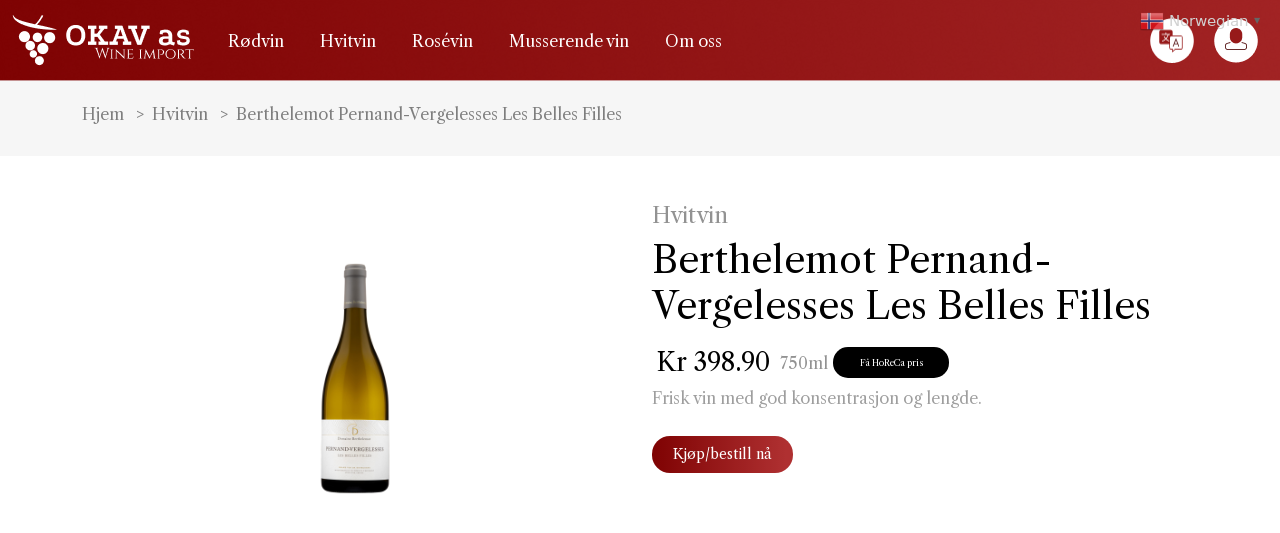

--- FILE ---
content_type: text/html; charset=UTF-8
request_url: https://okav.no/product/berthelemot-pernand-vergelesses-les-belles-filles/
body_size: 16986
content:
<!doctype html>
<html>
<head>
	<meta charset="UTF-8" />
	<meta name="viewport" content="width=device-width, initial-scale=1" />
	<link rel="preconnect" href="https://fonts.googleapis.com">
<link rel="preconnect" href="https://fonts.gstatic.com" crossorigin>
	<link rel="icon" type="image/png" href="https://okav.no/wp-content/uploads/2021/09/ok.png"/>
<link rel="icon" type="image/png" href="https://okav.no/wp-content/uploads/2021/09/ok.png"/>

<link href="https://fonts.googleapis.com/css2?family=Libre+Caslon+Text&family=Roboto:wght@100;300;400&display=swap" rel="stylesheet">
	<title>Berthelemot Pernand-Vergelesses Les Belles Filles &#8211; OKAV as</title>
<meta name='robots' content='max-image-preview:large' />
<link rel='dns-prefetch' href='//cdn.jsdelivr.net' />
<link rel="alternate" type="application/rss+xml" title="OKAV as &raquo; Feed" href="https://okav.no/feed/" />
<link rel="alternate" type="application/rss+xml" title="OKAV as &raquo; Comments Feed" href="https://okav.no/comments/feed/" />
<script>
window._wpemojiSettings = {"baseUrl":"https:\/\/s.w.org\/images\/core\/emoji\/15.0.3\/72x72\/","ext":".png","svgUrl":"https:\/\/s.w.org\/images\/core\/emoji\/15.0.3\/svg\/","svgExt":".svg","source":{"concatemoji":"https:\/\/okav.no\/wp-includes\/js\/wp-emoji-release.min.js?ver=6.6.4"}};
/*! This file is auto-generated */
!function(i,n){var o,s,e;function c(e){try{var t={supportTests:e,timestamp:(new Date).valueOf()};sessionStorage.setItem(o,JSON.stringify(t))}catch(e){}}function p(e,t,n){e.clearRect(0,0,e.canvas.width,e.canvas.height),e.fillText(t,0,0);var t=new Uint32Array(e.getImageData(0,0,e.canvas.width,e.canvas.height).data),r=(e.clearRect(0,0,e.canvas.width,e.canvas.height),e.fillText(n,0,0),new Uint32Array(e.getImageData(0,0,e.canvas.width,e.canvas.height).data));return t.every(function(e,t){return e===r[t]})}function u(e,t,n){switch(t){case"flag":return n(e,"\ud83c\udff3\ufe0f\u200d\u26a7\ufe0f","\ud83c\udff3\ufe0f\u200b\u26a7\ufe0f")?!1:!n(e,"\ud83c\uddfa\ud83c\uddf3","\ud83c\uddfa\u200b\ud83c\uddf3")&&!n(e,"\ud83c\udff4\udb40\udc67\udb40\udc62\udb40\udc65\udb40\udc6e\udb40\udc67\udb40\udc7f","\ud83c\udff4\u200b\udb40\udc67\u200b\udb40\udc62\u200b\udb40\udc65\u200b\udb40\udc6e\u200b\udb40\udc67\u200b\udb40\udc7f");case"emoji":return!n(e,"\ud83d\udc26\u200d\u2b1b","\ud83d\udc26\u200b\u2b1b")}return!1}function f(e,t,n){var r="undefined"!=typeof WorkerGlobalScope&&self instanceof WorkerGlobalScope?new OffscreenCanvas(300,150):i.createElement("canvas"),a=r.getContext("2d",{willReadFrequently:!0}),o=(a.textBaseline="top",a.font="600 32px Arial",{});return e.forEach(function(e){o[e]=t(a,e,n)}),o}function t(e){var t=i.createElement("script");t.src=e,t.defer=!0,i.head.appendChild(t)}"undefined"!=typeof Promise&&(o="wpEmojiSettingsSupports",s=["flag","emoji"],n.supports={everything:!0,everythingExceptFlag:!0},e=new Promise(function(e){i.addEventListener("DOMContentLoaded",e,{once:!0})}),new Promise(function(t){var n=function(){try{var e=JSON.parse(sessionStorage.getItem(o));if("object"==typeof e&&"number"==typeof e.timestamp&&(new Date).valueOf()<e.timestamp+604800&&"object"==typeof e.supportTests)return e.supportTests}catch(e){}return null}();if(!n){if("undefined"!=typeof Worker&&"undefined"!=typeof OffscreenCanvas&&"undefined"!=typeof URL&&URL.createObjectURL&&"undefined"!=typeof Blob)try{var e="postMessage("+f.toString()+"("+[JSON.stringify(s),u.toString(),p.toString()].join(",")+"));",r=new Blob([e],{type:"text/javascript"}),a=new Worker(URL.createObjectURL(r),{name:"wpTestEmojiSupports"});return void(a.onmessage=function(e){c(n=e.data),a.terminate(),t(n)})}catch(e){}c(n=f(s,u,p))}t(n)}).then(function(e){for(var t in e)n.supports[t]=e[t],n.supports.everything=n.supports.everything&&n.supports[t],"flag"!==t&&(n.supports.everythingExceptFlag=n.supports.everythingExceptFlag&&n.supports[t]);n.supports.everythingExceptFlag=n.supports.everythingExceptFlag&&!n.supports.flag,n.DOMReady=!1,n.readyCallback=function(){n.DOMReady=!0}}).then(function(){return e}).then(function(){var e;n.supports.everything||(n.readyCallback(),(e=n.source||{}).concatemoji?t(e.concatemoji):e.wpemoji&&e.twemoji&&(t(e.twemoji),t(e.wpemoji)))}))}((window,document),window._wpemojiSettings);
</script>
<style id='wp-emoji-styles-inline-css'>

	img.wp-smiley, img.emoji {
		display: inline !important;
		border: none !important;
		box-shadow: none !important;
		height: 1em !important;
		width: 1em !important;
		margin: 0 0.07em !important;
		vertical-align: -0.1em !important;
		background: none !important;
		padding: 0 !important;
	}
</style>
<link rel='stylesheet' id='wp-block-library-css' href='https://okav.no/wp-includes/css/dist/block-library/style.min.css?ver=6.6.4' media='all' />
<style id='wp-block-library-theme-inline-css'>
.wp-block-audio :where(figcaption){color:#555;font-size:13px;text-align:center}.is-dark-theme .wp-block-audio :where(figcaption){color:#ffffffa6}.wp-block-audio{margin:0 0 1em}.wp-block-code{border:1px solid #ccc;border-radius:4px;font-family:Menlo,Consolas,monaco,monospace;padding:.8em 1em}.wp-block-embed :where(figcaption){color:#555;font-size:13px;text-align:center}.is-dark-theme .wp-block-embed :where(figcaption){color:#ffffffa6}.wp-block-embed{margin:0 0 1em}.blocks-gallery-caption{color:#555;font-size:13px;text-align:center}.is-dark-theme .blocks-gallery-caption{color:#ffffffa6}:root :where(.wp-block-image figcaption){color:#555;font-size:13px;text-align:center}.is-dark-theme :root :where(.wp-block-image figcaption){color:#ffffffa6}.wp-block-image{margin:0 0 1em}.wp-block-pullquote{border-bottom:4px solid;border-top:4px solid;color:currentColor;margin-bottom:1.75em}.wp-block-pullquote cite,.wp-block-pullquote footer,.wp-block-pullquote__citation{color:currentColor;font-size:.8125em;font-style:normal;text-transform:uppercase}.wp-block-quote{border-left:.25em solid;margin:0 0 1.75em;padding-left:1em}.wp-block-quote cite,.wp-block-quote footer{color:currentColor;font-size:.8125em;font-style:normal;position:relative}.wp-block-quote.has-text-align-right{border-left:none;border-right:.25em solid;padding-left:0;padding-right:1em}.wp-block-quote.has-text-align-center{border:none;padding-left:0}.wp-block-quote.is-large,.wp-block-quote.is-style-large,.wp-block-quote.is-style-plain{border:none}.wp-block-search .wp-block-search__label{font-weight:700}.wp-block-search__button{border:1px solid #ccc;padding:.375em .625em}:where(.wp-block-group.has-background){padding:1.25em 2.375em}.wp-block-separator.has-css-opacity{opacity:.4}.wp-block-separator{border:none;border-bottom:2px solid;margin-left:auto;margin-right:auto}.wp-block-separator.has-alpha-channel-opacity{opacity:1}.wp-block-separator:not(.is-style-wide):not(.is-style-dots){width:100px}.wp-block-separator.has-background:not(.is-style-dots){border-bottom:none;height:1px}.wp-block-separator.has-background:not(.is-style-wide):not(.is-style-dots){height:2px}.wp-block-table{margin:0 0 1em}.wp-block-table td,.wp-block-table th{word-break:normal}.wp-block-table :where(figcaption){color:#555;font-size:13px;text-align:center}.is-dark-theme .wp-block-table :where(figcaption){color:#ffffffa6}.wp-block-video :where(figcaption){color:#555;font-size:13px;text-align:center}.is-dark-theme .wp-block-video :where(figcaption){color:#ffffffa6}.wp-block-video{margin:0 0 1em}:root :where(.wp-block-template-part.has-background){margin-bottom:0;margin-top:0;padding:1.25em 2.375em}
</style>
<style id='classic-theme-styles-inline-css'>
/*! This file is auto-generated */
.wp-block-button__link{color:#fff;background-color:#32373c;border-radius:9999px;box-shadow:none;text-decoration:none;padding:calc(.667em + 2px) calc(1.333em + 2px);font-size:1.125em}.wp-block-file__button{background:#32373c;color:#fff;text-decoration:none}
</style>
<style id='global-styles-inline-css'>
:root{--wp--preset--aspect-ratio--square: 1;--wp--preset--aspect-ratio--4-3: 4/3;--wp--preset--aspect-ratio--3-4: 3/4;--wp--preset--aspect-ratio--3-2: 3/2;--wp--preset--aspect-ratio--2-3: 2/3;--wp--preset--aspect-ratio--16-9: 16/9;--wp--preset--aspect-ratio--9-16: 9/16;--wp--preset--color--black: #000000;--wp--preset--color--cyan-bluish-gray: #abb8c3;--wp--preset--color--white: #FFFFFF;--wp--preset--color--pale-pink: #f78da7;--wp--preset--color--vivid-red: #cf2e2e;--wp--preset--color--luminous-vivid-orange: #ff6900;--wp--preset--color--luminous-vivid-amber: #fcb900;--wp--preset--color--light-green-cyan: #7bdcb5;--wp--preset--color--vivid-green-cyan: #00d084;--wp--preset--color--pale-cyan-blue: #8ed1fc;--wp--preset--color--vivid-cyan-blue: #0693e3;--wp--preset--color--vivid-purple: #9b51e0;--wp--preset--color--dark-gray: #28303D;--wp--preset--color--gray: #39414D;--wp--preset--color--green: #D1E4DD;--wp--preset--color--blue: #D1DFE4;--wp--preset--color--purple: #D1D1E4;--wp--preset--color--red: #E4D1D1;--wp--preset--color--orange: #E4DAD1;--wp--preset--color--yellow: #EEEADD;--wp--preset--gradient--vivid-cyan-blue-to-vivid-purple: linear-gradient(135deg,rgba(6,147,227,1) 0%,rgb(155,81,224) 100%);--wp--preset--gradient--light-green-cyan-to-vivid-green-cyan: linear-gradient(135deg,rgb(122,220,180) 0%,rgb(0,208,130) 100%);--wp--preset--gradient--luminous-vivid-amber-to-luminous-vivid-orange: linear-gradient(135deg,rgba(252,185,0,1) 0%,rgba(255,105,0,1) 100%);--wp--preset--gradient--luminous-vivid-orange-to-vivid-red: linear-gradient(135deg,rgba(255,105,0,1) 0%,rgb(207,46,46) 100%);--wp--preset--gradient--very-light-gray-to-cyan-bluish-gray: linear-gradient(135deg,rgb(238,238,238) 0%,rgb(169,184,195) 100%);--wp--preset--gradient--cool-to-warm-spectrum: linear-gradient(135deg,rgb(74,234,220) 0%,rgb(151,120,209) 20%,rgb(207,42,186) 40%,rgb(238,44,130) 60%,rgb(251,105,98) 80%,rgb(254,248,76) 100%);--wp--preset--gradient--blush-light-purple: linear-gradient(135deg,rgb(255,206,236) 0%,rgb(152,150,240) 100%);--wp--preset--gradient--blush-bordeaux: linear-gradient(135deg,rgb(254,205,165) 0%,rgb(254,45,45) 50%,rgb(107,0,62) 100%);--wp--preset--gradient--luminous-dusk: linear-gradient(135deg,rgb(255,203,112) 0%,rgb(199,81,192) 50%,rgb(65,88,208) 100%);--wp--preset--gradient--pale-ocean: linear-gradient(135deg,rgb(255,245,203) 0%,rgb(182,227,212) 50%,rgb(51,167,181) 100%);--wp--preset--gradient--electric-grass: linear-gradient(135deg,rgb(202,248,128) 0%,rgb(113,206,126) 100%);--wp--preset--gradient--midnight: linear-gradient(135deg,rgb(2,3,129) 0%,rgb(40,116,252) 100%);--wp--preset--gradient--purple-to-yellow: linear-gradient(160deg, #D1D1E4 0%, #EEEADD 100%);--wp--preset--gradient--yellow-to-purple: linear-gradient(160deg, #EEEADD 0%, #D1D1E4 100%);--wp--preset--gradient--green-to-yellow: linear-gradient(160deg, #D1E4DD 0%, #EEEADD 100%);--wp--preset--gradient--yellow-to-green: linear-gradient(160deg, #EEEADD 0%, #D1E4DD 100%);--wp--preset--gradient--red-to-yellow: linear-gradient(160deg, #E4D1D1 0%, #EEEADD 100%);--wp--preset--gradient--yellow-to-red: linear-gradient(160deg, #EEEADD 0%, #E4D1D1 100%);--wp--preset--gradient--purple-to-red: linear-gradient(160deg, #D1D1E4 0%, #E4D1D1 100%);--wp--preset--gradient--red-to-purple: linear-gradient(160deg, #E4D1D1 0%, #D1D1E4 100%);--wp--preset--font-size--small: 18px;--wp--preset--font-size--medium: 20px;--wp--preset--font-size--large: 24px;--wp--preset--font-size--x-large: 42px;--wp--preset--font-size--extra-small: 16px;--wp--preset--font-size--normal: 20px;--wp--preset--font-size--extra-large: 40px;--wp--preset--font-size--huge: 96px;--wp--preset--font-size--gigantic: 144px;--wp--preset--spacing--20: 0.44rem;--wp--preset--spacing--30: 0.67rem;--wp--preset--spacing--40: 1rem;--wp--preset--spacing--50: 1.5rem;--wp--preset--spacing--60: 2.25rem;--wp--preset--spacing--70: 3.38rem;--wp--preset--spacing--80: 5.06rem;--wp--preset--shadow--natural: 6px 6px 9px rgba(0, 0, 0, 0.2);--wp--preset--shadow--deep: 12px 12px 50px rgba(0, 0, 0, 0.4);--wp--preset--shadow--sharp: 6px 6px 0px rgba(0, 0, 0, 0.2);--wp--preset--shadow--outlined: 6px 6px 0px -3px rgba(255, 255, 255, 1), 6px 6px rgba(0, 0, 0, 1);--wp--preset--shadow--crisp: 6px 6px 0px rgba(0, 0, 0, 1);}:where(.is-layout-flex){gap: 0.5em;}:where(.is-layout-grid){gap: 0.5em;}body .is-layout-flex{display: flex;}.is-layout-flex{flex-wrap: wrap;align-items: center;}.is-layout-flex > :is(*, div){margin: 0;}body .is-layout-grid{display: grid;}.is-layout-grid > :is(*, div){margin: 0;}:where(.wp-block-columns.is-layout-flex){gap: 2em;}:where(.wp-block-columns.is-layout-grid){gap: 2em;}:where(.wp-block-post-template.is-layout-flex){gap: 1.25em;}:where(.wp-block-post-template.is-layout-grid){gap: 1.25em;}.has-black-color{color: var(--wp--preset--color--black) !important;}.has-cyan-bluish-gray-color{color: var(--wp--preset--color--cyan-bluish-gray) !important;}.has-white-color{color: var(--wp--preset--color--white) !important;}.has-pale-pink-color{color: var(--wp--preset--color--pale-pink) !important;}.has-vivid-red-color{color: var(--wp--preset--color--vivid-red) !important;}.has-luminous-vivid-orange-color{color: var(--wp--preset--color--luminous-vivid-orange) !important;}.has-luminous-vivid-amber-color{color: var(--wp--preset--color--luminous-vivid-amber) !important;}.has-light-green-cyan-color{color: var(--wp--preset--color--light-green-cyan) !important;}.has-vivid-green-cyan-color{color: var(--wp--preset--color--vivid-green-cyan) !important;}.has-pale-cyan-blue-color{color: var(--wp--preset--color--pale-cyan-blue) !important;}.has-vivid-cyan-blue-color{color: var(--wp--preset--color--vivid-cyan-blue) !important;}.has-vivid-purple-color{color: var(--wp--preset--color--vivid-purple) !important;}.has-black-background-color{background-color: var(--wp--preset--color--black) !important;}.has-cyan-bluish-gray-background-color{background-color: var(--wp--preset--color--cyan-bluish-gray) !important;}.has-white-background-color{background-color: var(--wp--preset--color--white) !important;}.has-pale-pink-background-color{background-color: var(--wp--preset--color--pale-pink) !important;}.has-vivid-red-background-color{background-color: var(--wp--preset--color--vivid-red) !important;}.has-luminous-vivid-orange-background-color{background-color: var(--wp--preset--color--luminous-vivid-orange) !important;}.has-luminous-vivid-amber-background-color{background-color: var(--wp--preset--color--luminous-vivid-amber) !important;}.has-light-green-cyan-background-color{background-color: var(--wp--preset--color--light-green-cyan) !important;}.has-vivid-green-cyan-background-color{background-color: var(--wp--preset--color--vivid-green-cyan) !important;}.has-pale-cyan-blue-background-color{background-color: var(--wp--preset--color--pale-cyan-blue) !important;}.has-vivid-cyan-blue-background-color{background-color: var(--wp--preset--color--vivid-cyan-blue) !important;}.has-vivid-purple-background-color{background-color: var(--wp--preset--color--vivid-purple) !important;}.has-black-border-color{border-color: var(--wp--preset--color--black) !important;}.has-cyan-bluish-gray-border-color{border-color: var(--wp--preset--color--cyan-bluish-gray) !important;}.has-white-border-color{border-color: var(--wp--preset--color--white) !important;}.has-pale-pink-border-color{border-color: var(--wp--preset--color--pale-pink) !important;}.has-vivid-red-border-color{border-color: var(--wp--preset--color--vivid-red) !important;}.has-luminous-vivid-orange-border-color{border-color: var(--wp--preset--color--luminous-vivid-orange) !important;}.has-luminous-vivid-amber-border-color{border-color: var(--wp--preset--color--luminous-vivid-amber) !important;}.has-light-green-cyan-border-color{border-color: var(--wp--preset--color--light-green-cyan) !important;}.has-vivid-green-cyan-border-color{border-color: var(--wp--preset--color--vivid-green-cyan) !important;}.has-pale-cyan-blue-border-color{border-color: var(--wp--preset--color--pale-cyan-blue) !important;}.has-vivid-cyan-blue-border-color{border-color: var(--wp--preset--color--vivid-cyan-blue) !important;}.has-vivid-purple-border-color{border-color: var(--wp--preset--color--vivid-purple) !important;}.has-vivid-cyan-blue-to-vivid-purple-gradient-background{background: var(--wp--preset--gradient--vivid-cyan-blue-to-vivid-purple) !important;}.has-light-green-cyan-to-vivid-green-cyan-gradient-background{background: var(--wp--preset--gradient--light-green-cyan-to-vivid-green-cyan) !important;}.has-luminous-vivid-amber-to-luminous-vivid-orange-gradient-background{background: var(--wp--preset--gradient--luminous-vivid-amber-to-luminous-vivid-orange) !important;}.has-luminous-vivid-orange-to-vivid-red-gradient-background{background: var(--wp--preset--gradient--luminous-vivid-orange-to-vivid-red) !important;}.has-very-light-gray-to-cyan-bluish-gray-gradient-background{background: var(--wp--preset--gradient--very-light-gray-to-cyan-bluish-gray) !important;}.has-cool-to-warm-spectrum-gradient-background{background: var(--wp--preset--gradient--cool-to-warm-spectrum) !important;}.has-blush-light-purple-gradient-background{background: var(--wp--preset--gradient--blush-light-purple) !important;}.has-blush-bordeaux-gradient-background{background: var(--wp--preset--gradient--blush-bordeaux) !important;}.has-luminous-dusk-gradient-background{background: var(--wp--preset--gradient--luminous-dusk) !important;}.has-pale-ocean-gradient-background{background: var(--wp--preset--gradient--pale-ocean) !important;}.has-electric-grass-gradient-background{background: var(--wp--preset--gradient--electric-grass) !important;}.has-midnight-gradient-background{background: var(--wp--preset--gradient--midnight) !important;}.has-small-font-size{font-size: var(--wp--preset--font-size--small) !important;}.has-medium-font-size{font-size: var(--wp--preset--font-size--medium) !important;}.has-large-font-size{font-size: var(--wp--preset--font-size--large) !important;}.has-x-large-font-size{font-size: var(--wp--preset--font-size--x-large) !important;}
:where(.wp-block-post-template.is-layout-flex){gap: 1.25em;}:where(.wp-block-post-template.is-layout-grid){gap: 1.25em;}
:where(.wp-block-columns.is-layout-flex){gap: 2em;}:where(.wp-block-columns.is-layout-grid){gap: 2em;}
:root :where(.wp-block-pullquote){font-size: 1.5em;line-height: 1.6;}
</style>
<link rel='stylesheet' id='contact-form-7-css' href='https://okav.no/wp-content/plugins/contact-form-7/includes/css/styles.css?ver=5.8.5' media='all' />
<link rel='stylesheet' id='som_lost_password_style-css' href='https://okav.no/wp-content/plugins/frontend-reset-password/assets/css/password-lost.css?ver=6.6.4' media='all' />
<link rel='stylesheet' id='SFSImainCss-css' href='https://okav.no/wp-content/plugins/ultimate-social-media-icons/css/sfsi-style.css?ver=2.8.6' media='all' />
<link rel='stylesheet' id='woocommerce-layout-css' href='https://okav.no/wp-content/plugins/woocommerce/assets/css/woocommerce-layout.css?ver=8.9.4' media='all' />
<link rel='stylesheet' id='woocommerce-smallscreen-css' href='https://okav.no/wp-content/plugins/woocommerce/assets/css/woocommerce-smallscreen.css?ver=8.9.4' media='only screen and (max-width: 768px)' />
<link rel='stylesheet' id='woocommerce-general-css' href='https://okav.no/wp-content/plugins/woocommerce/assets/css/woocommerce.css?ver=8.9.4' media='all' />
<style id='woocommerce-inline-inline-css'>
.woocommerce form .form-row .required { visibility: visible; }
</style>
<link rel='stylesheet' id='twenty-twenty-one-style-css' href='https://okav.no/wp-content/themes/okav/style.css?ver=1.0' media='all' />
<link rel='stylesheet' id='twenty-twenty-one-print-style-css' href='https://okav.no/wp-content/themes/okav/assets/css/print.css?ver=1.0' media='print' />
<link rel='stylesheet' id='okav-style-css' href='https://okav.no/wp-content/themes/okav/style.css?ver=6.6.4' media='all' />
<link rel='stylesheet' id='styles-css' href='https://okav.no/wp-content/themes/okav/css/style.css?ver=6.6.4' media='all' />
<link rel='stylesheet' id='bootstrap.min-css' href='https://cdn.jsdelivr.net/npm/bootstrap@5.0.2/dist/css/bootstrap.min.css?ver=6.6.4' media='all' />
<link rel='stylesheet' id='owl.carousel.min-css' href='https://okav.no/wp-content/themes/okav/css/owl.carousel.min.css?ver=6.6.4' media='all' />
<link rel='stylesheet' id='owl.theme.green-css' href='https://okav.no/wp-content/themes/okav/css/owl.theme.green.css?ver=6.6.4' media='all' />
<link rel='stylesheet' id='newsletter-css' href='https://okav.no/wp-content/plugins/newsletter/style.css?ver=8.0.7' media='all' />
<script src="https://okav.no/wp-includes/js/jquery/jquery.min.js?ver=3.7.1" id="jquery-core-js"></script>
<script src="https://okav.no/wp-includes/js/jquery/jquery-migrate.min.js?ver=3.4.1" id="jquery-migrate-js"></script>
<script src="https://okav.no/wp-content/plugins/revslider/public/assets/js/rbtools.min.js?ver=6.5.5" async id="tp-tools-js"></script>
<script src="https://okav.no/wp-content/plugins/revslider/public/assets/js/rs6.min.js?ver=6.5.5" async id="revmin-js"></script>
<script id="wc-single-product-js-extra">
var wc_single_product_params = {"i18n_required_rating_text":"Please select a rating","review_rating_required":"yes","flexslider":{"rtl":false,"animation":"slide","smoothHeight":true,"directionNav":false,"controlNav":"thumbnails","slideshow":false,"animationSpeed":500,"animationLoop":false,"allowOneSlide":false},"zoom_enabled":"","zoom_options":[],"photoswipe_enabled":"","photoswipe_options":{"shareEl":false,"closeOnScroll":false,"history":false,"hideAnimationDuration":0,"showAnimationDuration":0},"flexslider_enabled":""};
</script>
<script src="https://okav.no/wp-content/plugins/woocommerce/assets/js/frontend/single-product.min.js?ver=8.9.4" id="wc-single-product-js" defer data-wp-strategy="defer"></script>
<script src="https://okav.no/wp-content/plugins/woocommerce/assets/js/jquery-blockui/jquery.blockUI.min.js?ver=2.7.0-wc.8.9.4" id="jquery-blockui-js" defer data-wp-strategy="defer"></script>
<script src="https://okav.no/wp-content/plugins/woocommerce/assets/js/js-cookie/js.cookie.min.js?ver=2.1.4-wc.8.9.4" id="js-cookie-js" defer data-wp-strategy="defer"></script>
<script id="woocommerce-js-extra">
var woocommerce_params = {"ajax_url":"\/wp-admin\/admin-ajax.php","wc_ajax_url":"\/?wc-ajax=%%endpoint%%"};
</script>
<script src="https://okav.no/wp-content/plugins/woocommerce/assets/js/frontend/woocommerce.min.js?ver=8.9.4" id="woocommerce-js" defer data-wp-strategy="defer"></script>
<link rel="https://api.w.org/" href="https://okav.no/wp-json/" /><link rel="alternate" title="JSON" type="application/json" href="https://okav.no/wp-json/wp/v2/product/6641" /><link rel="EditURI" type="application/rsd+xml" title="RSD" href="https://okav.no/xmlrpc.php?rsd" />
<meta name="generator" content="WordPress 6.6.4" />
<meta name="generator" content="WooCommerce 8.9.4" />
<link rel="canonical" href="https://okav.no/product/berthelemot-pernand-vergelesses-les-belles-filles/" />
<link rel='shortlink' href='https://okav.no/?p=6641' />
<link rel="alternate" title="oEmbed (JSON)" type="application/json+oembed" href="https://okav.no/wp-json/oembed/1.0/embed?url=https%3A%2F%2Fokav.no%2Fproduct%2Fberthelemot-pernand-vergelesses-les-belles-filles%2F" />
<link rel="alternate" title="oEmbed (XML)" type="text/xml+oembed" href="https://okav.no/wp-json/oembed/1.0/embed?url=https%3A%2F%2Fokav.no%2Fproduct%2Fberthelemot-pernand-vergelesses-les-belles-filles%2F&#038;format=xml" />
<style>
.som-password-error-message,
.som-password-sent-message {
	background-color: #2679ce;
	border-color: #2679ce;
}
</style>
<meta property="og:image:secure_url" content="https://okav.no/wp-content/uploads/2022/06/Blanc-Pernand-Les-Belles-Filles-Sans-Millesime-scaled.jpg" data-id="sfsi"><meta property="twitter:card" content="summary_large_image" data-id="sfsi"><meta property="twitter:image" content="https://okav.no/wp-content/uploads/2022/06/Blanc-Pernand-Les-Belles-Filles-Sans-Millesime-scaled.jpg" data-id="sfsi"><meta property="og:image:type" content="image/jpeg" data-id="sfsi" /><meta property="og:image:width" content="2048" data-id="sfsi" /><meta property="og:image:height" content="2560" data-id="sfsi" /><meta property="og:url" content="https://okav.no/product/berthelemot-pernand-vergelesses-les-belles-filles/" data-id="sfsi" /><meta property="og:description" content="Frisk vin med god konsentrasjon og lengde." data-id="sfsi" /><meta property="og:title" content="Berthelemot Pernand-Vergelesses Les Belles Filles" data-id="sfsi" />	<noscript><style>.woocommerce-product-gallery{ opacity: 1 !important; }</style></noscript>
	<style id="custom-background-css">
body.custom-background { background-image: url("https://okav.no/wp-content/uploads/2022/01/Ca-dei-Frati-0224-scaled.jpg"); background-position: left top; background-size: cover; background-repeat: no-repeat; background-attachment: fixed; }
</style>
	<meta name="generator" content="Powered by Slider Revolution 6.5.5 - responsive, Mobile-Friendly Slider Plugin for WordPress with comfortable drag and drop interface." />
<script type="text/javascript">function setREVStartSize(e){
			//window.requestAnimationFrame(function() {				 
				window.RSIW = window.RSIW===undefined ? window.innerWidth : window.RSIW;	
				window.RSIH = window.RSIH===undefined ? window.innerHeight : window.RSIH;	
				try {								
					var pw = document.getElementById(e.c).parentNode.offsetWidth,
						newh;
					pw = pw===0 || isNaN(pw) ? window.RSIW : pw;
					e.tabw = e.tabw===undefined ? 0 : parseInt(e.tabw);
					e.thumbw = e.thumbw===undefined ? 0 : parseInt(e.thumbw);
					e.tabh = e.tabh===undefined ? 0 : parseInt(e.tabh);
					e.thumbh = e.thumbh===undefined ? 0 : parseInt(e.thumbh);
					e.tabhide = e.tabhide===undefined ? 0 : parseInt(e.tabhide);
					e.thumbhide = e.thumbhide===undefined ? 0 : parseInt(e.thumbhide);
					e.mh = e.mh===undefined || e.mh=="" || e.mh==="auto" ? 0 : parseInt(e.mh,0);		
					if(e.layout==="fullscreen" || e.l==="fullscreen") 						
						newh = Math.max(e.mh,window.RSIH);					
					else{					
						e.gw = Array.isArray(e.gw) ? e.gw : [e.gw];
						for (var i in e.rl) if (e.gw[i]===undefined || e.gw[i]===0) e.gw[i] = e.gw[i-1];					
						e.gh = e.el===undefined || e.el==="" || (Array.isArray(e.el) && e.el.length==0)? e.gh : e.el;
						e.gh = Array.isArray(e.gh) ? e.gh : [e.gh];
						for (var i in e.rl) if (e.gh[i]===undefined || e.gh[i]===0) e.gh[i] = e.gh[i-1];
											
						var nl = new Array(e.rl.length),
							ix = 0,						
							sl;					
						e.tabw = e.tabhide>=pw ? 0 : e.tabw;
						e.thumbw = e.thumbhide>=pw ? 0 : e.thumbw;
						e.tabh = e.tabhide>=pw ? 0 : e.tabh;
						e.thumbh = e.thumbhide>=pw ? 0 : e.thumbh;					
						for (var i in e.rl) nl[i] = e.rl[i]<window.RSIW ? 0 : e.rl[i];
						sl = nl[0];									
						for (var i in nl) if (sl>nl[i] && nl[i]>0) { sl = nl[i]; ix=i;}															
						var m = pw>(e.gw[ix]+e.tabw+e.thumbw) ? 1 : (pw-(e.tabw+e.thumbw)) / (e.gw[ix]);					
						newh =  (e.gh[ix] * m) + (e.tabh + e.thumbh);
					}
					var el = document.getElementById(e.c);
					if (el!==null && el) el.style.height = newh+"px";					
					el = document.getElementById(e.c+"_wrapper");
					if (el!==null && el) {
						el.style.height = newh+"px";
						el.style.display = "block";
					}
				} catch(e){
					console.log("Failure at Presize of Slider:" + e)
				}					   
			//});
		  };</script>
		<style id="wp-custom-css">
			#google_language_translator{
	display:none
}
.browsebox_img,.browsebox_text{
	width:50%;
}
.woocommerce div.product{
	display:flex;
}
.abt_cnt p,.hana p,.felsina_text p{
	text-transform: inherit !important;
}
body.custom-background{
	background-image: none !important;
}
.xzoom-lens img {
    display: none !important;
}
.woocommerce div.product div.images.woocommerce-product-gallery{
	margin:0 auto 2em !important;
}
a.datatable-pager-link-active.page-link.pgntn_link:hover {
    color: #d1d1d1 !important;background: #AB626C;
}
#rose-and-blush-wines .woocommerce-product-gallery.woocommerce-product-gallery--without-images.woocommerce-product-gallery--columns-4.images img {
    width: 158px !important;
    height: auto !important;
	max-width: 158px;
}
#white-wines .woocommerce-product-gallery.woocommerce-product-gallery--without-images.woocommerce-product-gallery--columns-4.images img {
width: 158px !important;
    height: auto !important;
}
.filter-attribute-item2 input:checked ~ label::before {
    content: '';
    width: 12px;
    height: 12px;
    border: 6px double #fff;
    display: inline-block;
    position: relative;
    border-radius: 50%;
    margin-left: 0;
    margin-top: 0px;
    background: #ab626c;
    padding: 2px;
    margin-right: 7px;
    overflow: hidden;
}




a.post-edit-link {
    display: none;
}
a.datatable-pager-link-active.page-link.pgntn_link {
    color: black !important;cursor:pointer;
}
.check_France.sub_ctry::-webkit-scrollbar {
    width: 10px;
    height: 10px;
}
p.gb span:hover {
    color: blue;
	    text-decoration: underline;
}
a.woocommerce-product-gallery__trigger1n_image{
	display:none !important;
}
p.gb {
    color: #000000;
}
#rose-and-blush-wines .woocommerce-product-gallery.woocommerce-product-gallery--without-images.woocommerce-product-gallery--columns-4.images img,#white-wines .woocommerce-product-gallery.woocommerce-product-gallery--without-images.woocommerce-product-gallery--columns-4.images img {
   /* width: 158px !important;*/
    height: auto !important;
}
.xzoom-source, .xzoom-hidden{
	top:170px !important;
}
.xzoom-preview {
    top: 169px !important;
}
.woocommerce-product-gallery.woocommerce-product-gallery--without-images.woocommerce-product-gallery--columns-4.images img {
    margin: 66% !important;    height: auto !important;
    border: 1px solid #eee;
}
#main_natn li .updated {
    background: #f9f9f9;
}
.sub_ctry .checkbox-round + label:before{
	width: 10px;
    height: 10px;
    margin-top: 5px;
}

.modal-body {
    position: relative;
    padding: 3rem;
    text-align: center;
    color: green;
}.modal{
	background: #dededef7;
}
#glt-translate-trigger {
    background: #f7f7f700 !important;
}
#glt-translate-trigger
{
	position: relative !important;
    bottom: 0px;
    top: auto;
    right: 0 !important;padding:0 !important;
	box-shadow: 0px !important;
    -webkit-box-shadow: 0px !important;
}
.p, .p1 {
    clear: both;
    float: left;
    margin-top: -15px;
}
rs-layer#slider-3-slide-18-layer-5{
	padding:20px;
}
figure.woocommerce-product-gallery__wrapper img {
  /*  width: auto !important;
	max-width:100%;*/
	width:auto !important;
    max-height: 470px !important;
}

.sub_ctry .checkbox-round:checked + label:after{
	 left: 2px;
    top: 8px;
    width: 6px;
    height: 6px;
}
span.learn_btn {
    padding-top: 15px;
}
.sub_ctry .checkbox-round + label
{
	font-size: 12px;width:151%;
}
select#c_list {
    width: 92%;
    border: 0;
    padding: 0 13px;
}select#mob_sel {
    width: 100%;
}
div#float_left1 {
    float: left;
    width: 50%;
}
.woocommerce div.product div.images .woocommerce-product-gallery__image--placeholder{
	BORDER:0px !important;
	
}
div#float_left {
    float: left;
    width: 50%;
}
input.form-control.subscribe{
	height:50px;
}
.page-id-439 span.err_spn {
    margin-top: -16px;
    float: left;
	margin-bottom:5px;
}
.custom-control.custom-checkbox.mb-3 {
    background: #eeeeee9e;
}

.check_France.sub_ctry {
    height: 170px;
    overflow-y: auto;
    border: 2px solid #eee;
    padding: 10px 2px;
}
.custom-control-input:checked~.custom-control-label::before {
    color: #fff;
    border-color: #911414;
    background-color: #911414;
}
.custom-control-input:checked~.custom-control-label::before {
    color: #fff;
    border-color: #911414;
    background-color: #911414;
}
.filter-item-inner-heading{
	cursor: pointer;
}

span.f_vc {
    padding-left: 5px;
}
.col-lg-4.col-md-6.col-sm-6.col-12.prdt1:nth-child(2), .col-lg-4.col-md-6.col-sm-6.col-12.prdt1:nth-child(5), .col-lg-4.col-md-6.col-sm-6.col-12.prdt1:nth-child(8), .col-lg-4.col-md-6.col-sm-6.col-12.prdt1:nth-child(11) {
    padding-left: 8px;
}
.orginal_filter.pdt {
    width: 100%;
}

h2.login_text {
    margin-bottom: 10px;
}
button#reset-pass-submit {
    float: none;
    margin: 0px auto;
    width: 175px;
    height: 54px;
    background: #7F0303;
    border-radius: 66px;
    display: flex;
    flex-direction: row;
    justify-content: center;
    align-items: center;
    padding: 22.5px;
    font-family: Libre Caslon Text;
    font-style: normal;
    font-weight: normal;
    font-size: 16px;
    line-height: 20px;
    border: none;
    color: #FAFAFA;
}.som-password-sent-message span {
    display: block;
    vertical-align: bottom;
    color: #e6494b;
    /* font-weight: bold; */
}
.img_caption{
	padding-top: 10px;
}
.login_main_div_left.hhhh{
	padding:180px 46px;
}
.som-password-error-message, .som-password-sent-message {
    background-color: #ffffff;
    border-color: #ffffff;
    margin: 0;
    padding: 0;
}
.filter-attribute-list-inner{
	padding-left:0 !important;
	padding-right:0 !important;
}
.txt {
    padding-left: 25px;
}
.filter-group .list-group-item img {
    margin-top: -4px;
}
#main_natn1 li .updated {
    background: #AB626C;
}.filter-item-inner-heading:hover {
    color: #951818;
}
.owl-dot {
    background: #fff !important;
}
.owl-dot.active {
    background: #c35ecc !important;
}

#subc3 li,#subc2 li,#subc1 li   {
    padding-left: 7px !important;
}
.filter-attribute-item{
	cursor: pointer;
}
.woocommerce-error::before, .woocommerce-info::before, .woocommerce-message::before{
	content:"" !important;
}

@media screen and (min-color-index:0) and(-webkit-min-device-pixel-ratio:0)
{ @media {
	.detail_img{
		max-width:529px;
	}
}}
.woocommerce span.onsale{
display:none;
}
.sold-out { 
    display: none;
}
.woocommerce-product-gallery__image {
    display: none !important;
}		</style>
		</head>

<body class="product-template-default single single-product postid-6641 custom-background wp-embed-responsive theme-okav sfsi_actvite_theme_black woocommerce woocommerce-page woocommerce-no-js is-light-theme no-js singular has-main-navigation no-widgets">
<section class="nav_top fixed-top">
  <nav class="navbar navbar-light navbar-expand-lg">
    <div class="container-fluid"> <a class="navbar-brand" href="https://okav.no"><img src="https://okav.no/wp-content/themes/okav/img/logo.png" class="img-fluid"></a>
      <button class="navbar-toggler" type="button" data-bs-toggle="collapse" data-bs-target="#navbarTogglerDemo02" aria-controls="navbarTogglerDemo02" aria-expanded="false" aria-label="Toggle navigation"> <span class="navbar-toggler-icon"></span> </button>
      <div class="collapse navbar-collapse" id="navbarTogglerDemo02">
         <div id="navbarTogglerDemo02" class="collapse navbar-collapse"><ul id="menu-mainmenu" class="navbar-nav me-auto mb-2 mb-lg-0"><li id="menu-item-16" class="nav-item menu-item menu-item-type-custom menu-item-object-custom menu-item-16"><a href="https://okav.no/product-category/red-wines/" class="nav-link">Rødvin</a></li>
<li id="menu-item-17" class="nav-item menu-item menu-item-type-custom menu-item-object-custom menu-item-17"><a href="https://okav.no/product-category/white-wines/" class="nav-link">Hvitvin</a></li>
<li id="menu-item-18" class="nav-item menu-item menu-item-type-custom menu-item-object-custom menu-item-18"><a href="https://okav.no/product-category/rosevin/" class="nav-link">Rosévin</a></li>
<li id="menu-item-19" class="nav-item menu-item menu-item-type-custom menu-item-object-custom menu-item-19"><a href="https://okav.no/product-category/sparkling-wine/" class="nav-link">Musserende vin</a></li>
<li id="menu-item-15" class="nav-item menu-item menu-item-type-custom menu-item-object-custom menu-item-15"><a href="https://okav.no/about" class="nav-link">Om oss</a></li>
</ul></div>		
		
		
		
        <div class="d-flex right_icon"> 
					<!--<div id="glt-translate-trigger" class=""><span class="translate"><img src="https://okav.no/wp-content/themes/okav/img/lanuage.png" class="img-fluid"></span></div>-->
		<a href="#" onclick="openGTPopup(this)"> <img src="https://okav.no/wp-content/themes/okav/img/lanuage.png" class="img-fluid"> </a>
			<a href="https://okav.no/login"  data-toggle="tooltip" title="Logg Inn" data-html="true">
			<img src="https://okav.no/wp-content/themes/okav/img/acnt.png" class="img-fluid "> </a>
					  <div class="gt"><div class="gtranslate_wrapper" id="gt-wrapper-79077175"></div> </div>

		  </div>
      </div>
    </div>
  </nav>
</section>

<script>
jQuery(document).ready(function(){
 jQuery('[data-toggle="tooltip"]').tooltip();
});
</script><link rel='stylesheet' href='https://unpkg.com/xzoom/dist/xzoom.css'>
<link rel="stylesheet" href="https://okav.no/wp-content/themes/okav/zoom/style.css">

	<nav class="woocommerce-breadcrumb" aria-label="Breadcrumb"><a class="breadcrumb" href="https://okav.no">Home</a>&nbsp;&#47;&nbsp;<a class="breadcrumb" href="https://okav.no/product-category/white-wines/">Hvitvin</a>&nbsp;&#47;&nbsp;Berthelemot Pernand-Vergelesses Les Belles Filles</nav>
					
			<section class="mini_banner">
<div class="container-fluid">
    <div class="container">
      <div class="row">  
		  <p> <a href="https://okav.no" class="d_a">Hjem &nbsp;  >  &nbsp; </a> <a  class="d_a" href="https://okav.no/product-category/white-wines"> Hvitvin &nbsp;  > &nbsp;  </a>  Berthelemot Pernand-Vergelesses Les Belles Filles</p>
 </div>
    </div>
  </div>  
</section>
<section class="detail_main_div">
<div class="container">
<div class="row">
<div class="col-md-6">
<div class="detail_img" id="white-wines"  style="border:0px">
		<!--<div id="myImg"><img src="https://okav.no/wp-content/uploads/2022/06/Blanc-Pernand-Les-Belles-Filles-Sans-Millesime-1568x1960.jpg "  class="img-fluid  mx-auto d-block"></div>-->
<div id="product-6641" class="entry product type-product post-6641 status-publish first instock product_cat-white-wines has-post-thumbnail sale purchasable product-type-simple">

	<span class="onsale">Sale!</span>
	<div class="woocommerce-product-gallery woocommerce-product-gallery--with-images woocommerce-product-gallery--columns-4 images" data-columns="4" style="opacity: 0; transition: opacity .25s ease-in-out;">
	<figure class="woocommerce-product-gallery__wrapper">
		<div class="xzoom-container">
          <img class="xzoom" id="xzoom-default" src="https://okav.no/wp-content/uploads/2022/06/Blanc-Pernand-Les-Belles-Filles-Sans-Millesime-scaled.jpg" xoriginal="https://okav.no/wp-content/uploads/2022/06/Blanc-Pernand-Les-Belles-Filles-Sans-Millesime-scaled.jpg" />         
        </div>  	</figure>
</div>
</div><a href="#" style="display:none" class="zoom_im woocommerce-product-gallery__trigger1"><i class="fa fa-search-plus zoom"></a></i>
</div>
<!--<div id="myModal" class="modal">
  <img class="modal-content"  src="https://okav.no/wp-content/uploads/2022/06/Blanc-Pernand-Les-Belles-Filles-Sans-Millesime-1568x1960.jpg "  id="img01" style="width:auto">
</div>-->
</div>
<div class="col-md-6">
<div class="detail_div">
<h5>Hvitvin </h5>
<h2>Berthelemot Pernand-Vergelesses Les Belles Filles</h2>
<h4><span class="rate" id="hide_on_horeca">Kr 398.90</span>
<span class="qnty" id="ddddd">750ml</span>
<span>
            <button type="button" class="get_btn" id="get_hc">Få HoReCa pris</button>
			<div class="horeca_nonlogin"  style="display:none">
				<a href="https://okav.no/login/?id=berthelemot-pernand-vergelesses-les-belles-filles"><p class="gb">For å se HoReCa pris,<span class="log"> log in eller registrer deg først		</span>	</p></a> </div>
			            </span>
            </h4>
<p>Frisk vin med god konsentrasjon og lengde.</p>
<div class="detail_div_btm">
<a href="https://www.vinmonopolet.no/Land/Frankrike/Berthelemot-Pernand-Vergelesses-Les-Belles-Filles/p/13584401" target="_blank"><button type="button" class="buy_btn">Kjøp/bestill nå			</button></a>
 
<ul class="detail_social">
</ul>
</div>





</div>
</div>
<div class="col-md-12">
<div class="detail_title_p">
om produkt</div>
</div>
<div class=" row detail_btm">
<div class="col-md-6 col-lg-6 col-xl-4 col-sm-12 col-12">
<p><span class="first_part">Produsent			</span>
<span class="dotpart"> : </span> <span class="second_part">Berthelemot</span></p>
<p><span class="first_part">Druetype			</span>
<span class="dotpart"> : </span>
<span class="second_part">Chardonnay 100%</span></p>
<p><span class="first_part">Årgang			</span>
<span class="dotpart"> :</span><span class="second_part"> 2019</span>
<span class="second_part"> </span></p>
<p><span class="first_part">Produkt pris			</span>
<span class="dotpart"> : </span><span class="second_part"> Kr 398.90</span></p>
<p><span class="first_part">Produkt type			</span>
<span class="dotpart"> : </span>
<span class="second_part"> Hvitvin </span></p>
<p><span class="first_part">Distrikt			</span>
<span class="dotpart"> :</span>
<span class="second_part"> Frankrike<br> Bourgogne</span></p>

</div>

<div class="col-md-6 col-lg-6 col-xl-4 col-sm-12 col-12">
<p><span class="first_part">Appelasjon			</span> <span class="dotpart"> : </span>
<span class="second_part"> Burgund</span></p>
<p><span class="first_part">Alkohol%</span> <span class="dotpart"> : </span>
<span class="second_part"> 13.00%</span></p>
<p><span class="first_part">Sukker g/l			</span>
<span class="dotpart"> : </span>
<span class="second_part"><3 g/l</span></p>
<p><span class="first_part">Økologisk/Bio</span>
<span class="dotpart"> : </span>
<span class="second_part">NA</span></p>
<p><span class="first_part">Forpakkning/volum			</span>
<span class="dotpart"> : </span>
<span class="second_part"> 750ml</span></p>

<p><span class="first_part">Importør /leverandør			</span>
<span class="dotpart"> : </span>
<span class="second_part"> Okav AS</span></p>
</div>


<div class="col-md-6 col-lg-6 col-xl-4 col-sm-12 col-12">
<p><span class="first_part">Pol No</span>
<span class="dotpart"> :</span>
<span class="second_part"> 13584401</span></p>
<p><span class="first_part">Skanlog No</span>
<span class="dotpart"> :</span>
<span class="second_part"> 9071405</span></p>
<p><span class="first_part">EPD No</span>
<span class="dotpart"> :</span>
<span class="second_part"></span></p>
<p><span class="first_part">EAN F-Pack</span>
<span class="dotpart"> :</span><span class="second_part"> </span></p>
<p><span class="first_part">EAN D-Pack</span>
<span class="dotpart"> :</span><span class="second_part"> </span></p>

</div>


</div>

</div>
</div>      
</section>    
<script>
 jQuery('#get_hc').click(function()
 {
	jQuery('.horeca_nonlogin').show();
 });
 
 </script>


		
	
	

<section class="footer">
<div class="container-fluid">
   <div class="container">
 <div class="adrs_div">
<!--lyngveien i Larvik, <br>eller Geir i Oslo.<br>  Post@okav.no<br> 315-349-5019-->
<b> ©2021 OKAV</b><br>Rugdeveien 4B, Oslo 0778, <br> <a href="mailto:post@okav.no"  style="color:#000000 !important">post@okav.no</a> <a href="tel:+47 900 20 488" style="color:#000000 !important">+47 900 20 488</a> </div>
 <div class="links_list">
 <ul>
 <li><a href="https://okav.no/about">Om oss			</a></li>
	  <li><a href="https://okav.no/contact">Kontakt			</a></li>
<!--  <li><a href="https://okav.no/term-and-condition/">Terms & Conditions</a></li>
 <li><a href="https://okav.no/privacy-policy">Privacy Policy</a></li>-->
 </ul>
 </div>
<div class=" newidth links_list ">
  <ul>
 <li><a href="https://okav.no/">Alle viner			</a></li>
 <li><a href="https://okav.no/product-category/red-wines/">Rødvin			</a></li>
 <li><a href="https://okav.no/product-category/white-wines/">Hvitvin			</a></li>
 <li><a href="https://okav.no/product-category/rosevin/">Rosévin			</a></li>
  <li><a href="https://okav.no/product-category/sparkling-wine/">Musserende vin			</a></li>
 </ul>
 </div>

<div class="subscribe_main">
<h4>aboner nå			 </h4>
<h5>Kun for HoReCa			</h5>
 <div class="input_grp"> 
 <form method="post" action="https://okav.no/?na=s">

<input type="hidden" name="nr" value="page"><input type="hidden" name="nlang" value=""><div class="input_grp"> 
 <input class="form-control  subscribe " placeholder="Skriv inn din mail ID			" aria-label="Recipient's username" aria-describedby="button-addon2" type="email" name="ne" value="" required=""><div class="su_s">
	 </div>
	 </div>
<img src="https://okav.no/wp-content/themes/okav/img/arrow.png"  id="button-addon1" > 
	  <button class="btn btn-success_new border-rad" type="submit" style="display: none;" id="button-addon2"><img src="https://okav.no/wp-content/themes/okav/img/arrow.png" class="img-fluid"></button> </form> 
	   </div>
               
        
</div>
<div class="follow">
<h4>Følg oss</h4>
<h5>Hold kontakten </h5>
  <div class="foot_media" style="margin:auto !important;"> 
		  <a href="#" target="_blank"  style="margin-left: 0;"><div class="social_media2 "><i class="fa fa-instagram" aria-hidden="true"></i></div></a> 
		  <a href="https://www.facebook.com/Okav-As-103698368756277" target="_blank"><div class="social_media2 " ><i class="fa fa-facebook" aria-hidden="true"></i></div></a> 
		  <a href="#" target="_blank"><div class="social_media2" ><i class="fa fa-twitter" aria-hidden="true"></i></div></a>  
		  
          
		  </div>      
</div>





 </div>
	
	
	
		
  </div>
   
  
</section>
<!--<script src="https://cdn.jsdelivr.net/npm/bootstrap@5.0.2/dist/js/bootstrap.bundle.min.js" integrity="sha384-MrcW6ZMFYlzcLA8Nl+NtUVF0sA7MsXsP1UyJoMp4YLEuNSfAP+JcXn/tWtIaxVXM" crossorigin="anonymous"></script>
<script src="https://code.jquery.com/jquery-3.6.0.min.js" integrity="sha256-/xUj+3OJU5yExlq6GSYGSHk7tPXikynS7ogEvDej/m4=" crossorigin="anonymous"></script> -->
  <script src="https://use.fontawesome.com/20b84ce5a1.js"></script>

<script>
/////// j

//// filter accordion
function accordion(section, heading, list) {
    //$(section).each(function() {
        // var that = this;
        // var listHeight = $(this).parent().find(list).height();
        // alert(listHeight);

        jQuery(heading).click(function() {
            jQuery(this).toggleClass('plus minus');
            jQuery(this).parent().find(list).slideToggle(250);
        });
    //});
};

accordion('.filter-item', '.filter-item-inner-heading', '.filter-attribute-list');

</script>
<script>
/*jQuery( document ).ready(function() {
  jQuery( ".zoom_im" ).css( "opacity","0" );
  jQuery('.detail_img').css('border','0px');
});
jQuery( ".detail_img" ).mouseover(function() {
   jQuery( ".zoom_im" ).css( "opacity","1" );
  jQuery('.detail_img').css('border','1px solid #C6C6C6');
});
jQuery('.detail_img').mouseout(function(){
  jQuery( ".zoom_im" ).css( "opacity","0" );
  jQuery('.detail_img').css('border','0px');
	
}) */
</script>

<script>
jQuery('.subscribe').keyup(function (e) {
	jQuery('#button-addon1').show();
});
jQuery("#button-addon1").click(function (e) {
	jQuery('#button-addon1').hide();
		jQuery('#button-addon1').css('margin-top','-61px');
	var email = jQuery('.subscribe').val();
	var regex = /^([a-zA-Z0-9_.+-])+\@(([a-zA-Z0-9-])+\.)+([a-zA-Z0-9]{2,4})+$/;
	var ajaxurl = "https://okav.no/wp-admin/admin-ajax.php";
	if(!regex.test(email)){
	jQuery('.su_s').html('<span class="err_spn" style="color:#F00;">Skriv inn e-mail adresse</span>');
    jQuery('.subscribe').focus();
         return false;	 
	 }
	jQuery('.su_s').hide();
	jQuery.ajax({
    type: "POST",
    url: ajaxurl,
    asynch:false,
    data: { 
	'email': email,
    action:'reg_fun_semail',
    },
    cache: false,
    success: function (res) {
		if(res=='already_subsribed'){
		    jQuery('.su_s').html('<span style="color:#F00;">Du er allerede abonent	 </span>').fadeIn('slow') //also show a success message 
		return false;
		}	
		if(res=='not_customer'){
			  jQuery('.su_s').html('<span style="color:#F00;">Kun HoReCa bruker/abonent</span>').fadeIn('slow') //also show a success message 
	return false;
		}
	if(res=='not_subscribed')
		{	
jQuery('#button-addon2').trigger( "click" );		
	return false;
		}
	
		
    },
  });
	
	});
	
</script>

<script>
jQuery(".input_grp form").bind("keypress", function (e) {
if (e.keyCode == 13) {
return false;
}
});
</script>

<script>
jQuery(document).ready(function(){
 jQuery('[data-toggle="tooltip"]').tooltip();
});
</script>



		<script type="text/javascript">
			window.RS_MODULES = window.RS_MODULES || {};
			window.RS_MODULES.modules = window.RS_MODULES.modules || {};
			window.RS_MODULES.waiting = window.RS_MODULES.waiting || [];
			window.RS_MODULES.defered = false;
			window.RS_MODULES.moduleWaiting = window.RS_MODULES.moduleWaiting || {};
			window.RS_MODULES.type = 'compiled';
		</script>
					<!--facebook like and share js -->
			<div id="fb-root"></div>
			<script>
				(function(d, s, id) {
					var js, fjs = d.getElementsByTagName(s)[0];
					if (d.getElementById(id)) return;
					js = d.createElement(s);
					js.id = id;
					js.src = "//connect.facebook.net/en_US/sdk.js#xfbml=1&version=v2.5";
					fjs.parentNode.insertBefore(js, fjs);
				}(document, 'script', 'facebook-jssdk'));
			</script>
		<script>
window.addEventListener('sfsi_functions_loaded', function() {
    if (typeof sfsi_responsive_toggle == 'function') {
        sfsi_responsive_toggle(0);
        // console.log('sfsi_responsive_toggle');

    }
})
</script>
<script>
window.addEventListener('sfsi_functions_loaded', function() {
    if (typeof sfsi_plugin_version == 'function') {
        sfsi_plugin_version(2.77);
    }
});

function sfsi_processfurther(ref) {
    var feed_id = '';
    var feedtype = 8;
    var email = jQuery(ref).find('input[name="email"]').val();
    var filter = /^([a-zA-Z0-9_\.\-])+\@(([a-zA-Z0-9\-])+\.)+([a-zA-Z0-9]{2,4})+$/;
    if ((email != "Enter your email") && (filter.test(email))) {
        if (feedtype == "8") {
            var url = "https://api.follow.it/subscription-form/" + feed_id + "/" + feedtype;
            window.open(url, "popupwindow", "scrollbars=yes,width=1080,height=760");
            return true;
        }
    } else {
        alert("Please enter email address");
        jQuery(ref).find('input[name="email"]').focus();
        return false;
    }
}
</script>
<style type="text/css" aria-selected="true">
.sfsi_subscribe_Popinner {
    width: 100% !important;

    height: auto !important;

    padding: 18px 0px !important;

    background-color: #ffffff !important;
}

.sfsi_subscribe_Popinner form {
    margin: 0 20px !important;
}

.sfsi_subscribe_Popinner h5 {
    font-family: Helvetica,Arial,sans-serif !important;

    font-weight: bold !important;

        color: #000000 !important;

    font-size: 16px !important;

    text-align: center !important;
    margin: 0 0 10px !important;
    padding: 0 !important;
}

.sfsi_subscription_form_field {
    margin: 5px 0 !important;
    width: 100% !important;
    display: inline-flex;
    display: -webkit-inline-flex;
}

.sfsi_subscription_form_field input {
    width: 100% !important;
    padding: 10px 0px !important;
}

.sfsi_subscribe_Popinner input[type=email] {
    font-family: Helvetica,Arial,sans-serif !important;

    font-style: normal !important;

        color:  !important;

    font-size: 14px !important;

    text-align: center !important;
}

.sfsi_subscribe_Popinner input[type=email]::-webkit-input-placeholder {

    font-family: Helvetica,Arial,sans-serif !important;

    font-style: normal !important;

        color:  !important;

    font-size: 14px !important;

    text-align: center !important;
}

.sfsi_subscribe_Popinner input[type=email]:-moz-placeholder {
    /* Firefox 18- */

    font-family: Helvetica,Arial,sans-serif !important;

    font-style: normal !important;

        color:  !important;

    font-size: 14px !important;

    text-align: center !important;

}

.sfsi_subscribe_Popinner input[type=email]::-moz-placeholder {
    /* Firefox 19+ */
    font-family: Helvetica,Arial,sans-serif !important;

    font-style: normal !important;

        color:  !important;

    font-size: 14px !important;

    text-align: center !important;

}

.sfsi_subscribe_Popinner input[type=email]:-ms-input-placeholder {
    font-family: Helvetica,Arial,sans-serif !important;

    font-style: normal !important;

        color:  !important;

    font-size: 14px !important;

    text-align: center !important;
}

.sfsi_subscribe_Popinner input[type=submit] {
    font-family: Helvetica,Arial,sans-serif !important;

    font-weight: bold !important;

        color: #000000 !important;

    font-size: 16px !important;

    text-align: center !important;

    background-color: #dedede !important;
}

.sfsi_shortcode_container {
        float: left;
    }

    .sfsi_shortcode_container .norm_row .sfsi_wDiv {
        position: relative !important;
    }

    .sfsi_shortcode_container .sfsi_holders {
        display: none;
    }

    </style>

<script>document.body.classList.remove("no-js");</script>	<script>
	if ( -1 !== navigator.userAgent.indexOf( 'MSIE' ) || -1 !== navigator.appVersion.indexOf( 'Trident/' ) ) {
		document.body.classList.add( 'is-IE' );
	}
	</script>
	<script type="application/ld+json">{"@context":"https:\/\/schema.org\/","@type":"BreadcrumbList","itemListElement":[{"@type":"ListItem","position":1,"item":{"name":"Home","@id":"https:\/\/okav.no"}},{"@type":"ListItem","position":2,"item":{"name":"Hvitvin","@id":"https:\/\/okav.no\/product-category\/white-wines\/"}},{"@type":"ListItem","position":3,"item":{"name":"Berthelemot Pernand-Vergelesses Les Belles Filles","@id":"https:\/\/okav.no\/product\/berthelemot-pernand-vergelesses-les-belles-filles\/"}}]}</script>	<script>
		(function () {
			var c = document.body.className;
			c = c.replace(/woocommerce-no-js/, 'woocommerce-js');
			document.body.className = c;
		})();
	</script>
	<link rel='stylesheet' id='wc-blocks-style-css' href='https://okav.no/wp-content/plugins/woocommerce/assets/client/blocks/wc-blocks.css?ver=wc-8.9.4' media='all' />
<link rel='stylesheet' id='rs-plugin-settings-css' href='https://okav.no/wp-content/plugins/revslider/public/assets/css/rs6.css?ver=6.5.5' media='all' />
<style id='rs-plugin-settings-inline-css'>
#rs-demo-id {}
</style>
<script src="https://okav.no/wp-content/plugins/contact-form-7/includes/swv/js/index.js?ver=5.8.5" id="swv-js"></script>
<script id="contact-form-7-js-extra">
var wpcf7 = {"api":{"root":"https:\/\/okav.no\/wp-json\/","namespace":"contact-form-7\/v1"}};
</script>
<script src="https://okav.no/wp-content/plugins/contact-form-7/includes/js/index.js?ver=5.8.5" id="contact-form-7-js"></script>
<script src="https://okav.no/wp-content/plugins/frontend-reset-password/assets/js/password-lost.js?ver=1.0.0" id="som_reset_password_script-js"></script>
<script src="https://okav.no/wp-includes/js/jquery/ui/core.min.js?ver=1.13.3" id="jquery-ui-core-js"></script>
<script src="https://okav.no/wp-content/plugins/ultimate-social-media-icons/js/shuffle/modernizr.custom.min.js?ver=6.6.4" id="SFSIjqueryModernizr-js"></script>
<script src="https://okav.no/wp-content/plugins/ultimate-social-media-icons/js/shuffle/jquery.shuffle.min.js?ver=6.6.4" id="SFSIjqueryShuffle-js"></script>
<script src="https://okav.no/wp-content/plugins/ultimate-social-media-icons/js/shuffle/random-shuffle-min.js?ver=6.6.4" id="SFSIjqueryrandom-shuffle-js"></script>
<script id="SFSICustomJs-js-extra">
var sfsi_icon_ajax_object = {"nonce":"a50f992cf6","ajax_url":"https:\/\/okav.no\/wp-admin\/admin-ajax.php","plugin_url":"https:\/\/okav.no\/wp-content\/plugins\/ultimate-social-media-icons\/"};
</script>
<script src="https://okav.no/wp-content/plugins/ultimate-social-media-icons/js/custom.js?ver=2.8.6" id="SFSICustomJs-js"></script>
<script src="https://okav.no/wp-content/plugins/woocommerce/assets/js/sourcebuster/sourcebuster.min.js?ver=8.9.4" id="sourcebuster-js-js"></script>
<script id="wc-order-attribution-js-extra">
var wc_order_attribution = {"params":{"lifetime":1.0000000000000001e-5,"session":30,"ajaxurl":"https:\/\/okav.no\/wp-admin\/admin-ajax.php","prefix":"wc_order_attribution_","allowTracking":true},"fields":{"source_type":"current.typ","referrer":"current_add.rf","utm_campaign":"current.cmp","utm_source":"current.src","utm_medium":"current.mdm","utm_content":"current.cnt","utm_id":"current.id","utm_term":"current.trm","session_entry":"current_add.ep","session_start_time":"current_add.fd","session_pages":"session.pgs","session_count":"udata.vst","user_agent":"udata.uag"}};
</script>
<script src="https://okav.no/wp-content/plugins/woocommerce/assets/js/frontend/order-attribution.min.js?ver=8.9.4" id="wc-order-attribution-js"></script>
<script id="twenty-twenty-one-ie11-polyfills-js-after">
( Element.prototype.matches && Element.prototype.closest && window.NodeList && NodeList.prototype.forEach ) || document.write( '<script src="https://okav.no/wp-content/themes/okav/assets/js/polyfills.js?ver=1.0"></scr' + 'ipt>' );
</script>
<script src="https://okav.no/wp-content/themes/okav/assets/js/primary-navigation.js?ver=1.0" id="twenty-twenty-one-primary-navigation-script-js"></script>
<script src="https://okav.no/wp-content/themes/okav/assets/js/responsive-embeds.js?ver=1.0" id="twenty-twenty-one-responsive-embeds-script-js"></script>
<script src="https://okav.no/wp-content/themes/okav/js/owl.carousel.min.js?ver=1.0.0" id="owl.carousel.min-js"></script>
<script src="https://okav.no/wp-content/themes/okav/js/all-owl.js?ver=1.0.0" id="all-owl-js"></script>
<script src="https://cdn.jsdelivr.net/npm/bootstrap@5.0.2/dist/js/bootstrap.bundle.min.js?ver=1.0.0" id="bootstrap.bundle.min-js"></script>
<script id="gt_widget_script_79077175-js-before">
window.gtranslateSettings = /* document.write */ window.gtranslateSettings || {};window.gtranslateSettings['79077175'] = {"default_language":"no","languages":["en","no"],"url_structure":"none","flag_style":"3d","flag_size":24,"wrapper_selector":"#gt-wrapper-79077175","alt_flags":[],"horizontal_position":"inline","flags_location":"\/wp-content\/plugins\/gtranslate\/flags\/"};
</script><script src="https://okav.no/wp-content/plugins/gtranslate/js/popup.js?ver=6.6.4" data-no-optimize="1" data-no-minify="1" data-gt-orig-url="/product/berthelemot-pernand-vergelesses-les-belles-filles/" data-gt-orig-domain="okav.no" data-gt-widget-id="79077175" defer></script>	<script>
	/(trident|msie)/i.test(navigator.userAgent)&&document.getElementById&&window.addEventListener&&window.addEventListener("hashchange",(function(){var t,e=location.hash.substring(1);/^[A-z0-9_-]+$/.test(e)&&(t=document.getElementById(e))&&(/^(?:a|select|input|button|textarea)$/i.test(t.tagName)||(t.tabIndex=-1),t.focus())}),!1);
	</script>
	
</body>
</html>
<style>#myImg {
    border-radius: 5px;
    cursor: pointer;
    transition: 0.3s;
    display: block;
    margin-left: auto;
    margin-right: auto
}
a.woocommerce-product-gallery__trigger1n_image {
    display: none;
}
#myImg:hover {opacity: 0.7;}

/* The Modal (background) */
.modal {
    display: none; /* Hidden by default */
    position: fixed; /* Stay in place */
    z-index: 1; /* Sit on top */
    padding-top: 100px; /* Location of the box */
    left: 0;
    top: 0;
    width: 100%; /* Full width */
    height: 100%; /* Full height */
    overflow: auto; /* Enable scroll if needed */
    background-color: rgb(0,0,0); /* Fallback color */
    background-color: rgba(0,0,0,0.9); /* Black w/ opacity */
}

/* Modal Content (image) */
.modal-content {
    margin: auto;
    display: block;
    width: 75%;
    //max-width: 75%;
}

/* Caption of Modal Image */
#caption {
    margin: auto;
    display: block;
    width: 80%;
    max-width: 700px;
    text-align: center;
    color: #ccc;
    padding: 10px 0;
    height: 150px;
}

/* Add Animation */
.modal-content, #caption {
    -webkit-animation-name: zoom;
    -webkit-animation-duration: 0.6s;
    animation-name: zoom;
    animation-duration: 0.6s;
}

.out {
  animation-name: zoom-out;
  animation-duration: 0.6s;
}

@-webkit-keyframes zoom {
    from {-webkit-transform:scale(1)}
    to {-webkit-transform:scale(2)}
}

@keyframes zoom {
    from {transform:scale(0.4)}
    to {transform:scale(1)}
}

@keyframes zoom-out {
    from {transform:scale(1)}
    to {transform:scale(0)}
}

/* The Close Button */
.close {
    position: absolute;
    top: 15px;
    right: 35px;
    color: #f1f1f1;
    font-size: 40px;
    font-weight: bold;
    transition: 0.3s;
}

.close:hover,
.close:focus {
    color: #bbb;
    text-decoration: none;
    cursor: pointer;
}

/* 100% Image Width on Smaller Screens */
@media only screen and (max-width: 700px){
    .modal-content {
        width: 100%;
    }
}</style>
<script src='https://unpkg.com/xzoom/dist/xzoom.min.js'></script>
<script src='https://hammerjs.github.io/dist/hammer.min.js'></script>
<script src='https://cdnjs.cloudflare.com/ajax/libs/foundation/6.3.1/js/foundation.min.js'></script>
<script  src="https://okav.no/wp-content/themes/okav/zoom/script.js"></script>




--- FILE ---
content_type: text/css
request_url: https://okav.no/wp-content/themes/okav/style.css?ver=1.0
body_size: 6371
content:
@charset "UTF-8";

/*
Theme Name: OKAV
Theme URI: https://www.okav.com
Author: Hubspire
Author URI: https://www.hubspire.com/
Description: OKAV as Wine Import
Requires at least: 5.3
Tested up to: 5.8
Requires PHP: 5.6
Version: 1.0
License: GNU General Public License v2 or later
License URI: http://www.gnu.org/licenses/gpl-2.0.html
Text Domain: okav
Tags: one-column, accessibility-ready, custom-colors, custom-menu, custom-logo, editor-style, featured-images, footer-widgets, block-patterns, rtl-language-support, sticky-post, threaded-comments, translation-ready

*/
#rose-and-blush-wines .woocommerce-product-gallery.woocommerce-product-gallery--without-images.woocommerce-product-gallery--columns-4.images img, #red-wines .woocommerce-product-gallery.woocommerce-product-gallery--without-images.woocommerce-product-gallery--columns-4.images img, #sparkling-grape-wines .woocommerce-product-gallery.woocommerce-product-gallery--without-images.woocommerce-product-gallery--columns-4.images img, #white-wines .woocommerce-product-gallery.woocommerce-product-gallery--without-images.woocommerce-product-gallery--columns-4.images img, #spirits-bitters .woocommerce-product-gallery.woocommerce-product-gallery--without-images.woocommerce-product-gallery--columns-4.images img, #fortified-wines-vermouths .woocommerce-product-gallery.woocommerce-product-gallery--without-images.woocommerce-product-gallery--columns-4.images img {
    margin: 0% 33% !important;
    height: auto !important;
    border: 1px solid #eee;width:auto !important;
}
.woocommerce-product-gallery__image--placeholder img{
	width:auto !important;
}
.line:last-child {
    display: none;
}
.check_France.sub_ctry .filter-attribute-item{
	width:150%;
}
.custom-control-input:checked~.custom-control-label::before {
    color: #fff;
    border-color: #911414;
    background-color: #911414;
}
.custom-control-input:checked~.custom-control-label::before {
    color: #fff;
    border-color: #911414;
    background-color: #911414;
}


#button-addon1 {
    margin-top: 11px;position:absolute;right:10px;cursor: pointer;
}
.wpcf7 form.invalid .wpcf7-response-output, .wpcf7 form.unaccepted .wpcf7-response-output
{
	display:none !important;
}
select {
    word-wrap: normal;
    width: 135.74px;
    height: 37.98px;
    border: 1px solid #C2C2C2;
    box-sizing: border-box;
    border-radius: 6px;
    display: inline-block;
    background-color: #ffffff;
    cursor: pointer;
    white-space: nowrap;
    line-height: 35px;
    color: #C2C2C2;
	padding:5px;
}p.woocommerce-result-count, form.woocommerce-ordering {
    display: none;
}
.woocommerce-notices-wrapper {
    margin-bottom: 0.75em;
}

.checkbox-round {
    width: 1.3em;
    height: 1.3em;
    background-color: white;
    border-radius: 50%;
    vertical-align: middle;
    border: 1px solid #ddd;
    appearance: none;
    -webkit-appearance: none;
    outline: none;
    cursor: pointer;
}

img#img01 {
    width: 100%;
    height: 550px;
}
.filter-attribute-list-inner{
	list-style:none !important;
}
.filter-attribute-label {
    display: inline-block;
    margin-left: 5px;
}
.rlvnce_dropdown option:nth-child(2), .rlvnce_dropdown option:nth-child(3) {
    color: black !important;
}
div#myImg img {
   max-height: 500px;
    width: 215px;
}
.custom .tp-bullet.rs-touchhover, .custom .tp-bullet.selected {
    background: #C35ECC !important;
}

.title_img_sub img {
    height: 270px;
}

.custom .tp-bullet{
	width: 14px !important;
    height: 3px !important;
    background: #fff !important;
}
.orginl {
    float: left;
    margin-top: 0.8em;
}
.links_list ul li a:hover {
    color: #d1d1d1 !important;
}
.detail_div{
	width:100%;
}
.detail_div_btm{
	margin-top:10px;
}
.filter-attribute-item input{
	vertical-align: middle;
}
#rev_slider_1_1 .custom .tp-bullet {
    background: #fff !important;
    width: 14px !important;
    height: 3px !important;
}
.img_caption{
	height:50px;
}
#rev_slider_2_1_wrapper .custom .tp-bullet {
    background: #fff !important;
    width: 14px !important;
    height: 3px !important;
}
.woocommerce-breadcrumb
{
	display:none;
}
#rev_slider_2_2 .custom .tp-bullet {
    background: #fff !important;
    width: 14px !important;
    height: 3px !important;
}
img.img-fluid.mx-auto.d-block.featured_imgg {
    height: 331.44px;
}
.learn_btn{
	text-align:center !important;
}
.wpcf7 form.invalid .wpcf7-response-output, .wpcf7 form.unaccepted .wpcf7-response-output{
	font-size: 12px;
margin-top: -15px;
}
input.wpcf7-form-control.wpcf7-submit.submit_btn {
    max-width: 145px;
	text-align: left !important;
    background-image: url(https://okav.no/wp-content/themes/okav/img/arrow_white.png);
    background-repeat: no-repeat;
    background-position: 90px;
}
.form_inquiry textarea{
	padding-top: 15px;
  padding-left: 24.5px;
}
.form_inquiry input{
	padding-left: 24.5px;
}
.wpcf7-not-valid {
    border: 1px solid red !important;
}
.wpcf7 form.invalid .wpcf7-response-output, .wpcf7 form.unaccepted .wpcf7-response-output{
	font-size: 12px;
margin-top: -10px !important;
padding: 0 !important;
float: left;text-transform: initial;
}
.wpcf7-not-valid-tip {
    color: #dc3232;
    font-size: 12px;
    font-weight: normal;
    display: block;
    clear: both;
    margin-top: -10px;
    float: left;
    text-transform: initial;
}
.horeca_p {
    font-family: Libre Caslon Text;
    font-style: normal;
    font-weight: normal;
    font-size: 25px;
    line-height: 31px;
    text-transform: capitalize;
    color: #000000;
    float: left;
    margin: 0px 5px;
}
input.form-control.subscribe {
    text-transform: inherit;
}
.gt {
    position: absolute;
}
	a.d_a {
    float: left;
    color: #7E7E7E !important;
    font-family: Libre Caslon Text;
    font-style: normal;
    font-weight: normal;
    font-size: 16px;
    line-height: 150%;
    text-transform: capitalize;
    color: #7E7E7E;
}
ul#ul_c2 li label {
    font-size: 11px;
}
.list-group-item+.list-group-item{
	width:100%;
	display:block;
}
ul#ul_c1 li label {
    font-size: 11px;
}
.row.text-center.orginal.pdt,.row.text-center.orginal_filter.pdt {
    margin-top: 0.8em;
}

ul#ul_c3 li label {
    font-size: 11px;
}
ul#ul_c3 li {
    list-style: none;
}
#ul_c3 li input{
	margin-top: 3px !important;
}
.sub_ctry ul li input {
    margin-top: -2px;
}
ul#ul_c1, ul#ul_c2, ul#ul_c3 {
    margin-left: 15px !important;
    width: 89%;
}
ul#ul_c1 li, ul#ul_c2 li, ul#ul_c2 li {
    list-style: none;
	display: inline-flex;
    width: 100%;
}
.gt a.switcher-popup.glink.nturl.notranslate {
    opacity: 0;
}
.check_france ul li {
    list-style: none;
    margin-left: 10px;
    font-size: 14px;
    display: inline-block;
}
div#gt_lightbox {
    border-radius: 0;
    height: auto;
}

@media (min-width: 1280px) and (max-width: 1600px){
.first_part{
	width:182px !important;
}
	.felsina_text p{
		width:80%;
	}
.second_part{
	width:150px !important;
}
}
@media (min-width: 1200px) and (max-width: 1280px){
.tax-product_cat .subscribe_main {
    width: 372px !important;
}
}
@media (min-width: 1919px) and (max-width: 1921px){
.tax-product_cat .adrs_div {
    padding-right: 90px !important;
    max-width: 260px !important;
}
.tax-product_cat .subscribe_main {
    width: 335px !important;
}
.tax-product_cat .newidth.links_list {
    width: 200px !important;
}
.tax-product_cat .links_list {
    width: 180px !important;
}
}






@media (min-width: 576px) and (max-width: 767px){
.tax-product_cat .subscribe_main {
    width: 368px !important;
}
}
@media (min-width:320px) and (max-width: 767px) {
	.page-link{
		padding:.5rem .5rem !important;
	}
	.banner{
		margin-top:76px !important;
	}
	select.orderby {
    display: none;
}
.orginal .prdt1:first-child,.orginal .prdt1:nth-child(4),.orginal .prdt1:nth-child(7),.orginal .prdt1:nth-child(10) {
    padding-left: 10px !important;
}
	.tax-product_cat .footer{
		padding: 37px 0px 50px !important;
	}
.orginal_filter .prdt1:first-child,.orginal_filter .prdt1:nth-child(4),.orginal_filter .prdt1:nth-child(7),.orginal_filter .prdt1:nth-child(10) {
    padding-left: 10px !important;
}
.orginal  .prdt1:nth-child(3),.orginal .prdt1:nth-child(6),.orginal .prdt1:nth-child(9),.orginal .prdt1:nth-child(12) {
    padding-right: 10px !important
}
.orginal_filter .prdt1:nth-child(3),.orginal_filter .prdt1:nth-child(6),.orginal_filter .prdt1:nth-child(9),.orginal_filter .prdt1:nth-child(12) {
    padding-right: 10px !important;
}
	.checkbox-round:checked + label:after{
		top:7.5px !important;
	}}
	
@media (min-width:768px) and (max-width: 991px) {
.orginal_filter .prdt1:first-child, .orginal_filter .prdt1:nth-child(3), .orginal_filter .prdt1:nth-child(5), .orginal_filter .prdt1:nth-child(7), .orginal_filter .prdt1:nth-child(9), .orginal_filter .prdt1:nth-child(11) {
    padding-left: 0px !important;
}
.browsebox_img{
	width:145px !important;
}
.col-lg-4.col-md-6.col-sm-6.col-12.prdt1:nth-child(2), .col-lg-4.col-md-6.col-sm-6.col-12.prdt1:nth-child(4), .col-lg-4.col-md-6.col-sm-6.col-12.prdt1:nth-child(8), .col-lg-4.col-md-6.col-sm-6.col-12.prdt1:nth-child(6), .col-lg-4.col-md-6.col-sm-6.col-12.prdt1:nth-child(10), .col-lg-4.col-md-6.col-sm-6.col-12.prdt1:nth-child(12) {
    padding-right: 0 !important;
}
.orginal  .prdt1:nth-child(3),.orginal .prdt1:nth-child(6),.orginal .prdt1:nth-child(9),.orginal .prdt1:nth-child(12) {
    padding-right: 10px !important
}
.orginal_filter .prdt1:nth-child(3),.orginal_filter .prdt1:nth-child(6),.orginal_filter .prdt1:nth-child(9),.orginal_filter .prdt1:nth-child(12) {
    padding-right: 10px !important;
}
}	
	
	
	
	
	
	
	
	
@media (min-width:731px) and (max-width:991px) {

	#slider-1-slide-2-layer-1 {
    display: none;
}
	.learn_btn {
    height: auto !important;
    font-size: 10px !important;
    margin-left: 0px !important;
    width: 135px !important;
}
}	
@media (min-width:320px) and (max-width: 730px) {

	#slider-1-slide-2-layer-1 {
    display: none;
}
	.learn_btn {
    height: auto !important;
    font-size: 10px !important;
    margin-left: -27px !important;
    width: 135px !important;
}
}
@media (min-width:1590px) and (max-width: 1600px) {

	.checkbox-round:checked + label::after {
		top: 6px !important;
	}
	#slider-3-slide-10-layer-1 {
    margin-left: -17% !important;
}
	#ul_c1 .checkbox-round:checked + label:after, #ul_c2 .checkbox-round:checked + label:after, #ul_c3 .checkbox-round:checked + label:after{
		margin-top: 0px !important;
	}
#slider-3-slide-10-layer-3 {
    margin-left: -47% !important;
}
	#slider-3-slide-9-layer-1 {
margin-left: -17% !important;
}
#slider-3-slide-9-layer-2 {
    margin-left: -15% !important;
}
	#slider-3-slide-9-layer-0 ,#slider-3-slide-10-layer-0{
    margin-left: 21% !important;
}
#slider-3-slide-9-layer-3 {
    margin-left: -69% !important;
}
#slider-3-slide-10-layer-2 {
margin-left: -15% !important;
}

}
@media (min-width:1400px) and (max-width: 1600px) {
	
	.custom.tp-bullets {
    margin-top: 70px;margin-left: 120px !important;
}
}
@media (min-width:1400px) and (max-width: 2730px) {

.title_img_sub{
	min-width:270px;
}
.orginal .prdt1:first-child,.orginal  .prdt1:nth-child(4),.orginal  .prdt1:nth-child(7),.orginal  .prdt1:nth-child(10) {
    padding-left: 0;
}

.orginal_filter .prdt1:first-child,.orginal_filter  .prdt1:nth-child(4),.orginal_filter  .prdt1:nth-child(7),.orginal_filter  .prdt1:nth-child(10) {
    padding-left: 0;
}
.orginal  .prdt1:nth-child(3),.orginal  .prdt1:nth-child(6),.orginal  .prdt1:nth-child(9),.orginal  .prdt1:nth-child(12) {
    padding-right: 0;
}
.orginal_filter  .prdt1:nth-child(3),.orginal_filter  .prdt1:nth-child(6),.orginal_filter  .prdt1:nth-child(9),.orginal_filter  .prdt1:nth-child(12) {
    padding-right: 0;
}
	.gmap_canvas img {
    width: 100%;
}
ul#main_lo li {
    list-style: none;
    position: absolute;
    background: #eee;
    margin-top: 50px;
    right: 80px !important;
    padding: 5px;
    border: 1px solid #eee;
    border-radius: 5px;
	}}
@media (min-width:1100px) and (max-width: 1399px) {
	.custom.tp-bullets {
    margin-top: 70px;
}
.orginal .prdt1:first-child,.orginal  .prdt1:nth-child(4),.orginal  .prdt1:nth-child(7),.orginal  .prdt1:nth-child(10) {
    padding-left: 0;
}

.orginal_filter .prdt1:first-child,.orginal_filter  .prdt1:nth-child(4),.orginal_filter  .prdt1:nth-child(7),.orginal_filter  .prdt1:nth-child(10) {
    padding-left: 0;
}
.orginal  .prdt1:nth-child(3),.orginal  .prdt1:nth-child(6),.orginal  .prdt1:nth-child(9),.orginal  .prdt1:nth-child(12) {
    padding-right: 0;
}
.orginal_filter  .prdt1:nth-child(3),.orginal_filter  .prdt1:nth-child(6),.orginal_filter  .prdt1:nth-child(9),.orginal_filter  .prdt1:nth-child(12) {
    padding-right: 0;
}
	ul#main_lo li {
    list-style: none;
    position: absolute;
    background: #eee;
    margin-top: 50px;
    right: 80px !important;
    padding: 5px;
    border: 1px solid #eee;
    border-radius: 5px;
	}}
		@media (min-width:320px) and (max-width:359px) {
		.first_part {
    width: 147px !important;font-size:13px !important;
}
.second_part {
    width: 110px !important;font-size: 14px !important;
}
	}
	@media (min-width:360px) and (max-width:600px) {
		.first_part {
    width: 183px !important;
}.second_part
{
	width: 117px !important;
}
	}
@media (min-width:601x) and (max-width:991) {
	.first_part {
		width: 130px !important;
		}
	}
@media (min-width:320px) and (max-width:991px) {
	#rose figure.woocommerce-product-gallery__wrapper img {
  width: auto !important;
    max-height: 470px !important;
}
	.view_btn1{
		width: 171px !important;
height: 40px !important;
	}
	.img-fluid.about2_img {
    margin-bottom: 20px;
}
	.learn_btn {
    float: left;
    width: 150px;
	height: 30px;
	}
	.felsina_text1 img {
    margin-top: 11%;
}
	.newidth.links_list {
    margin-top: 0;
}
	.img_caption{
		font-size: 15px !important;padding: 0 5px !important;
	}

	a.d_a {
    float: left;
    color: #7E7E7E !important;
    font-family: Libre Caslon Text;
    font-style: normal;
    font-weight: normal;
    font-size: 14px;
    line-height: 150%;
    text-transform: capitalize;
    color: #7E7E7E;
}

	.mini_banner p{
		font-size: 14px !important;
	}
	.get_btn{
		width: 110px !important;
	}
	.detail_div h2{
		font-size:22px !important;
	}
	.rate,.horeca_p{
		font-size: 15px !important;
	}
	ul#main_lo li {
    list-style: none;
    position: absolute;
    background: #eee;
    margin-top: 50px;
    left: 110px !important;
    padding: 5px;
    border: 1px solid #eee;
    border-radius: 5px;
	}}
@media (min-width: 768px) and (max-width: 994px) {
	.title_red h2{
		font-size:17px !important;
	}
}
@media (min-width: 1200px) and (max-width: 2980px) {
	#rose-and-blush-wines figure.woocommerce-product-gallery__wrapper img {
   width: auto !important;
    max-height: 470px !important;
}
	#red-wines .woocommerce-product-gallery img {
    margin: 0 55%;
}
	#rose figure.woocommerce-product-gallery__wrapper img {
  width: auto !important;
    max-height: 470px !important;
}
#sparkling-grape-wines .woocommerce-product-gallery img {
    margin: 0 149%;
}
#white-wines .woocommerce-product-gallery img {
    margin: 0 55%;
}
#rose-and-blush-wines figure.woocommerce-product-gallery__wrapper img{
	 margin: 0 57%;
}
#rose figure.woocommerce-product-gallery__wrapper img{
	 margin:  0 143%;
}
	button.get_btn.gb {
    margin-left: 5px;
}
#white-wines figure.woocommerce-product-gallery__wrapper img {
  width: auto !important;
    max-height: 470px !important;
	/*max-width:100%;*/
}
}
@media (min-width: 1280px) and (max-width: 2920px) {
	
	.wpcf7 form.sent .wpcf7-response-output{
		border-color: #fff;
color: #3dc63d;
font-weight: bold;
padding: 0;
margin: -3em 0em 0em;
	}
	.title_img_sub{
	min-width:270px;
}
	ul#main_lo li {
    list-style: none;
    position: absolute;
    background: #eee;
    margin-top: 50px;
    right: 80px !important;
    padding: 5px;
    border: 1px solid #eee;
    border-radius: 5px;
}
	.event_name_sub{
		background-repeat: no-repeat;
    background-size: cover;
	}
.felsina_text1 {
    width: 486px !important;
}
.felsina_text1 img {
    width: 600px;
    margin-top: -4%;
    margin-left: -20%;
}
}
@media (min-width:320px) and (max-width: 991x) {
.orginal .prdt1:first-child,.orginal  .prdt1:nth-child(4),.orginal  .prdt1:nth-child(7),.orginal  .prdt1:nth-child(10) {
    padding-left: 10px !important;
}

.orginal_filter .prdt1:first-child,.orginal_filter  .prdt1:nth-child(4),.orginal_filter  .prdt1:nth-child(7),.orginal_filter  .prdt1:nth-child(10) {
    padding-left: 10px !important;
}
.orginal  .prdt1:nth-child(3),.orginal  .prdt1:nth-child(6),.orginal  .prdt1:nth-child(9),.orginal  .prdt1:nth-child(12) {
    padding-right: 10px !important
}
.orginal_filter  .prdt1:nth-child(3),.orginal_filter  .prdt1:nth-child(6),.orginal_filter  .prdt1:nth-child(9),.orginal_filter  .prdt1:nth-child(12) {
    padding-right: 10px !important;
}
.learn_btn {
    height: auto !important;
    font-size: 10px !important;
    margin-left: -27px !important;
    width: 135px !important;
}
	.learn_btn {
    display: none !important;
}
.felsina_text1 {
    width: 100% !important;
}
.felsina_text1 img {
    width: 100%;
}
	.felsina{
		height:auto !important;
	}
}
@media (min-width:1000px) and (max-width: 1099px) {
	.wpcf7 form.sent .wpcf7-response-output{
		border-color: #fff;
color: #3dc63d;
font-weight: bold;
padding: 0;
margin: -3em 0em 0em;
	}
	.orginal .prdt1:first-child,.orginal  .prdt1:nth-child(4),.orginal  .prdt1:nth-child(7),.orginal  .prdt1:nth-child(10) {
    padding-left: 0px !important;
}

.orginal_filter .prdt1:first-child,.orginal_filter  .prdt1:nth-child(4),.orginal_filter  .prdt1:nth-child(7),.orginal_filter  .prdt1:nth-child(10) {
    padding-left: 0px !important;
}
.orginal  .prdt1:nth-child(3),.orginal  .prdt1:nth-child(6),.orginal  .prdt1:nth-child(9),.orginal  .prdt1:nth-child(12) {
    padding-right: 0px !important
}
.orginal_filter  .prdt1:nth-child(3),.orginal_filter  .prdt1:nth-child(6),.orginal_filter  .prdt1:nth-child(9),.orginal_filter  .prdt1:nth-child(12) {
    padding-right: 0px !important;
}}
@media (min-width:1000px) and (max-width: 1024px) {
	.detail_social {
    margin-top: 10px !important;
    margin-left: 0 !important;
}
	.foot_media a{
		margin: 0px 9px !important; 
	}
	.orginal .prdt1:first-child,.orginal  .prdt1:nth-child(4),.orginal  .prdt1:nth-child(7),.orginal  .prdt1:nth-child(10) {
    padding-left: 0px !important;
}

.orginal_filter .prdt1:first-child,.orginal_filter  .prdt1:nth-child(4),.orginal_filter  .prdt1:nth-child(7),.orginal_filter  .prdt1:nth-child(10) {
    padding-left: 0px !important;
}
.orginal  .prdt1:nth-child(3),.orginal  .prdt1:nth-child(6),.orginal  .prdt1:nth-child(9),.orginal  .prdt1:nth-child(12) {
    padding-right: 0px !important
}
.orginal_filter  .prdt1:nth-child(3),.orginal_filter  .prdt1:nth-child(6),.orginal_filter  .prdt1:nth-child(9),.orginal_filter  .prdt1:nth-child(12) {
    padding-right: 0px !important;
}
	.active_felsina .owl-dots{
		padding-left: 40px !important;
	}
		.custom.tp-bullets {
    margin-left: -60px !important;
}
}


@media (min-width:380px) and (max-width: 767px) {
button.get_btn.gb {
    margin-top: 0px;margin-left: 10px;
}
}

@media (min-width:405px) and (max-width: 492px) {
.detail_social {
    margin-top: 1px !important;margin-left: 10px;
}
}
@media (min-width:1200px) and (max-width: 1280px) {
	
	.adrs_div{
		max-width: 260px !important;padding-right: 90px !important;
	}.links_list{		
    width: 175px !important;
	}.newidth.links_list{
		width: 170px!important;
	}.subscribe_main{
		width: 377px !important;
	}
}
@media (min-width:1100px) and (max-width: 1280px) {
	
	.wpcf7 form.sent .wpcf7-response-output{
		border-color: #fff;
color: #3dc63d;
font-weight: bold;
padding: 0;
margin: -3em 0em 0em;
	}
	.active_felsina .owl-dots{
		padding-left: 85px !important;
	}
		.custom.tp-bullets {
    margin-left: -40px !important;
}
}
@media (min-width:1400px) and (max-width: 1480px) {
	.title_img_sub{
	min-width:270px;
}
	.active_felsina .owl-dots{
		padding-left: 55px !important;
	}
		.custom.tp-bullets {
    margin-left: 30px !important;
}
}
@media (min-width:992px) and (max-width: 1199px) {
	.checkbox-round + label:before{
		vertical-align: middle !important;
	}
	.filter-attribute-label{
		font-size: 11px !important;
	}
}
@media (min-width:992px) and (max-width: 1200px) {
	.title_img_sub h3{
		min-height:55px;
	}
	.detail_social{
		margin-top:0px;margin-left:10px;
	}
	button.get_btn.gb {
    margin-left: 10px;
}
	.detail_social li{
		margin-left: 0 !important;
    margin-right: 10px;
	}
}
@media (min-width:1000px) and (max-width: 1280px) {

	.img_caption{
		font-size:14px !important;
	}
}
@media (min-width:992px) and (max-width: 1280px) {

	.gmap_canvas iframe {
    max-height: 535px !important;
}
}
@media (min-width:920px) and (max-width: 950px) {
	button.learn_btn {
    margin-left: 0% !important;
    margin-top: -8%;
}
}
@media (min-width:768px) and (max-width: 799px) {
h2.f_f {
    margin-top: 12%;
	}
	.footer{
		padding:37px 100px !important;
	}
	.adrs_div{
		padding-right: 58px;
    padding-left: 20px!important;
	}
	.subscribe_main, .follow{
	  padding-left: 20px!important;	
	}
	.tax-product_cat .newidth.links_list {
    width: 115px !important;
}


	.learn_btn{
		margin-left: 0% !important;
	}
	.lrn img.img-fluid {
    margin-top: 6px !important;
}
}

@media (min-width:768px) and (max-width:1920px) {
		.wpcf7 form.sent .wpcf7-response-output{
		border-color: #fff;
color: #3dc63d;
font-weight: bold;
padding: 0;
margin: -3em 0em 0em;
	}
}
@media (min-width:320px) and (max-width:369px) {
button.get_btn.gb {
        margin-left: 5px;
}
}

@media (min-width:320px) and (max-width:570px) {
	.links_list {
    margin-top: 15px;
	}}
@media (min-width:320px) and (max-width:767px) {
	
	.grid.stickyz {
    background: white;
    position: fixed;
    bottom: 0;
    background-color: #fff;
    width: 90%;
    border-top: 1px solid #eaeaec;
    z-index: 10;
    margin: 0;
    text-align: center;
    padding: 10px;
}

	#mob_filterfil,#mob_filter,.f_f{
		display:none;
	}
	.grid.sticky{
		display:block !important;
	}
	
	.login_main_div{
		height:625px !important;
	}
	
		.wpcf7 form.sent .wpcf7-response-output{
		border-color: #fff;
color: #3dc63d;
font-weight: bold;
padding: 0;
margin: 3em 0em 0em;
	}
}
@media (min-width:767px) and (max-width:833px) {
	
	.custom.tp-bullets {
    top: 30% !important;
    left: -60px !important;
}
}
@media (min-width:1900px) and (max-width:3000px) {
	.sub_ctry .checkbox-round + label:before{
		margin-top:2px !important;
	}
}
@media (min-width:2000px) and (max-width:3000px) {

.felsina{
		    background-position: center !important;
    background-size: cover !important;
	}
	}
@media (min-width:2700px) and (max-width:3000px) {
	.adrs_div{
		padding-right: 100px !important;
	}.abt_cnt p{
	margin-bottom:45px;
}.active_felsina .owl-dots{
	    padding-left: 725px !important;
}
.archive .subscribe_main {
    width: 344px !important;
}
.archive .adrs_div {
    padding-right: 58px !important;
}.archive .newidth.links_list {
    width: 190px !important;
}


	.links_list{
		width: 215px !important;
	}.newidth.links_list{
			width: 250px !important;
	}
	.subscribe_main{
		    width: 448px !important;
	}
	.felsina{
		    background-position: center !important;
    background-size: cover !important;
	}
	.custom.tp-bullets {
    margin-top: 70px;margin-left: 25% !important;
}
	}
@media (min-width:320px) and (max-width:359px) {
	#rose figure.woocommerce-product-gallery__wrapper img{
	 margin: 0 58%;height: 470px !important;
    width: 105px !important;
}
	#sparkling-grape-wines figure.woocommerce-product-gallery__wrapper img{
		margin: 0 50%;
	}
	#rose-and-blush-wines figure.woocommerce-product-gallery__wrapper img{
		margin: 0 2%;
	}
	#white-wines figure.woocommerce-product-gallery__wrapper img{
		margin: 0 8%;
	}
	#red-wines figure.woocommerce-product-gallery__wrapper img {
    margin: 0 2%;
}
#rose-and-blush-wines .woocommerce-product-gallery.woocommerce-product-gallery--without-images.woocommerce-product-gallery--columns-4.images img,
#red-wines .woocommerce-product-gallery.woocommerce-product-gallery--without-images.woocommerce-product-gallery--columns-4.images img,
#sparkling-grape-wines .woocommerce-product-gallery.woocommerce-product-gallery--without-images.woocommerce-product-gallery--columns-4.images img,
#white-wines .woocommerce-product-gallery.woocommerce-product-gallery--without-images.woocommerce-product-gallery--columns-4.images img,
#spirits-bitters .woocommerce-product-gallery.woocommerce-product-gallery--without-images.woocommerce-product-gallery--columns-4.images img,
#fortified-wines-vermouths .woocommerce-product-gallery.woocommerce-product-gallery--without-images.woocommerce-product-gallery--columns-4.images img {
    margin: 0% 16% !important;
    height: auto !important;
    border: 1px solid #eee;
}
#slider-3-slide-10-layer-2,#slider-3-slide-10-layer-1 {
    margin-left: 2% !important;
}
	#slider-3-slide-9-layer-1 {
    margin-left: 2% !important;
}
}
@media (min-width:360px) and (max-width:369px) {
#rose figure.woocommerce-product-gallery__wrapper img{
	 margin: 0 70%;height: 470px !important;
    width: 110px !important;
}
#rose-and-blush-wines .woocommerce-product-gallery.woocommerce-product-gallery--without-images.woocommerce-product-gallery--columns-4.images img,
#red-wines .woocommerce-product-gallery.woocommerce-product-gallery--without-images.woocommerce-product-gallery--columns-4.images img,
#sparkling-grape-wines .woocommerce-product-gallery.woocommerce-product-gallery--without-images.woocommerce-product-gallery--columns-4.images img,
#white-wines .woocommerce-product-gallery.woocommerce-product-gallery--without-images.woocommerce-product-gallery--columns-4.images img,
#spirits-bitters .woocommerce-product-gallery.woocommerce-product-gallery--without-images.woocommerce-product-gallery--columns-4.images img,
#fortified-wines-vermouths .woocommerce-product-gallery.woocommerce-product-gallery--without-images.woocommerce-product-gallery--columns-4.images img {
    margin: 0% 20% !important;
    height: auto !important;
    border: 1px solid #eee;
}
	#sparkling-grape-wines figure.woocommerce-product-gallery__wrapper img{
		margin: 0 65%;
	}
	#rose-and-blush-wines figure.woocommerce-product-gallery__wrapper img{
		margin: 0 11%;
	}
	#white-wines figure.woocommerce-product-gallery__wrapper img{
		margin: 0 15%;
	}
	#red-wines figure.woocommerce-product-gallery__wrapper img {
    margin: 0 12%;
}
}
@media (min-width:370px) and (max-width:399px) {
#rose figure.woocommerce-product-gallery__wrapper img{
	 margin: 0 80%;height: 470px !important;
    width: 110px !important;
}
#rose-and-blush-wines .woocommerce-product-gallery.woocommerce-product-gallery--without-images.woocommerce-product-gallery--columns-4.images img,
#red-wines .woocommerce-product-gallery.woocommerce-product-gallery--without-images.woocommerce-product-gallery--columns-4.images img,
#sparkling-grape-wines .woocommerce-product-gallery.woocommerce-product-gallery--without-images.woocommerce-product-gallery--columns-4.images img,
#white-wines .woocommerce-product-gallery.woocommerce-product-gallery--without-images.woocommerce-product-gallery--columns-4.images img,
#spirits-bitters .woocommerce-product-gallery.woocommerce-product-gallery--without-images.woocommerce-product-gallery--columns-4.images img,
#fortified-wines-vermouths .woocommerce-product-gallery.woocommerce-product-gallery--without-images.woocommerce-product-gallery--columns-4.images img {
    margin: 0% 22% !important;
    height: auto !important;
    border: 1px solid #eee;
}
	#sparkling-grape-wines figure.woocommerce-product-gallery__wrapper img{
		margin: 0 70%;
	}
	#rose-and-blush-wines figure.woocommerce-product-gallery__wrapper img{
	/*	margin: 0 15%;*/
	}
	#white-wines figure.woocommerce-product-gallery__wrapper img{
		margin: 0 15%;
	}
	#red-wines figure.woocommerce-product-gallery__wrapper img {
    margin: 0 15% !important;
}
}
#white-wines figure.woocommerce-product-gallery__wrapper img {
    width: auto !important;
    max-height: 470px !important;
	/*max-width:100%;*/
}

@media (min-width:400px) and (max-width:419px) {
#rose figure.woocommerce-product-gallery__wrapper img{
	 margin: 0 100%;max-height: 470px !important;
   /* width: 100% !important;*/
}
	#sparkling-grape-wines figure.woocommerce-product-gallery__wrapper img{
		margin: 0 80%;
	}
	#rose-and-blush-wines figure.woocommerce-product-gallery__wrapper img{
		margin: 0 47%;
	}
	#white-wines figure.woocommerce-product-gallery__wrapper img{
		margin: 0 31%;
	}
	#red-wines figure.woocommerce-product-gallery__wrapper img {
    margin: 0 45%;
}
#rose-and-blush-wines .woocommerce-product-gallery.woocommerce-product-gallery--without-images.woocommerce-product-gallery--columns-4.images img,
#red-wines .woocommerce-product-gallery.woocommerce-product-gallery--without-images.woocommerce-product-gallery--columns-4.images img,
#sparkling-grape-wines .woocommerce-product-gallery.woocommerce-product-gallery--without-images.woocommerce-product-gallery--columns-4.images img,
#white-wines .woocommerce-product-gallery.woocommerce-product-gallery--without-images.woocommerce-product-gallery--columns-4.images img,
#spirits-bitters .woocommerce-product-gallery.woocommerce-product-gallery--without-images.woocommerce-product-gallery--columns-4.images img,
#fortified-wines-vermouths .woocommerce-product-gallery.woocommerce-product-gallery--without-images.woocommerce-product-gallery--columns-4.images img {
    margin: 0% 25% !important;
    height: auto !important;
    border: 1px solid #eee;
}
}
@media (min-width:420px) and (max-width:479px) {
#rose figure.woocommerce-product-gallery__wrapper img{
	 margin: 0 24%;max-height: 470px !important;
    /*width: 100% !important;*/
}
#rose-and-blush-wines .woocommerce-product-gallery.woocommerce-product-gallery--without-images.woocommerce-product-gallery--columns-4.images img,
#red-wines .woocommerce-product-gallery.woocommerce-product-gallery--without-images.woocommerce-product-gallery--columns-4.images img,
#sparkling-grape-wines .woocommerce-product-gallery.woocommerce-product-gallery--without-images.woocommerce-product-gallery--columns-4.images img,
#white-wines .woocommerce-product-gallery.woocommerce-product-gallery--without-images.woocommerce-product-gallery--columns-4.images img,
#spirits-bitters .woocommerce-product-gallery.woocommerce-product-gallery--without-images.woocommerce-product-gallery--columns-4.images img,
#fortified-wines-vermouths .woocommerce-product-gallery.woocommerce-product-gallery--without-images.woocommerce-product-gallery--columns-4.images img {
    margin: 0% !important;
    height: auto !important;
    border: 1px solid #eee;
}
/* 	#sparkling-grape-wines figure.woocommerce-product-gallery__wrapper img{
		margin: 0 105%;
	}
	#rose-and-blush-wines figure.woocommerce-product-gallery__wrapper img{
		margin: 0 30%;
	}
	#white-wines figure.woocommerce-product-gallery__wrapper img{
		margin: 0 30%;
	} */
/* 	#red-wines figure.woocommerce-product-gallery__wrapper img {
    margin: 0 35% !important;
} */
}
@media (min-width:480px) and (max-width:680px) {
#rose figure.woocommerce-product-gallery__wrapper img{
	 margin: 0 24%;max-height: 470px !important;
   /* width: 100% !important;*/
}
#rose-and-blush-wines .woocommerce-product-gallery.woocommerce-product-gallery--without-images.woocommerce-product-gallery--columns-4.images img,
#red-wines .woocommerce-product-gallery.woocommerce-product-gallery--without-images.woocommerce-product-gallery--columns-4.images img,
#sparkling-grape-wines .woocommerce-product-gallery.woocommerce-product-gallery--without-images.woocommerce-product-gallery--columns-4.images img,
#white-wines .woocommerce-product-gallery.woocommerce-product-gallery--without-images.woocommerce-product-gallery--columns-4.images img,
#spirits-bitters .woocommerce-product-gallery.woocommerce-product-gallery--without-images.woocommerce-product-gallery--columns-4.images img,
#fortified-wines-vermouths .woocommerce-product-gallery.woocommerce-product-gallery--without-images.woocommerce-product-gallery--columns-4.images img {
    margin: 0% 30% !important;
    height: auto !important;
    border: 1px solid #eee;
}
/* 	#sparkling-grape-wines figure.woocommerce-product-gallery__wrapper img{
		margin: 0 115%;
	}
	#rose-and-blush-wines figure.woocommerce-product-gallery__wrapper img{
		margin: 0 40%;
	}
	#white-wines figure.woocommerce-product-gallery__wrapper img{
		margin: 0 48%;
	} */
/* 	#red-wines figure.woocommerce-product-gallery__wrapper img {
    margin: 0 55% !important;
} */
}

@media (min-width:700px) and (max-width:799px) {
/* #rose figure.woocommerce-product-gallery__wrapper img{
	 margin: 0 70%;max-height: 470px !important;
    width: 100% !important;
}

	#sparkling-grape-wines figure.woocommerce-product-gallery__wrapper img{
		margin: 0 65%;
	}
	#rose-and-blush-wines figure.woocommerce-product-gallery__wrapper img{
		margin: 0 10%;
	}
	#white-wines figure.woocommerce-product-gallery__wrapper img{
		margin: 0 55% !important;
	}
	#red-wines figure.woocommerce-product-gallery__wrapper img {
    margin: 0 55%;
} */
#rose-and-blush-wines .woocommerce-product-gallery.woocommerce-product-gallery--without-images.woocommerce-product-gallery--columns-4.images img,#red-wines .woocommerce-product-gallery.woocommerce-product-gallery--without-images.woocommerce-product-gallery--columns-4.images img,#sparkling-grape-wines .woocommerce-product-gallery.woocommerce-product-gallery--without-images.woocommerce-product-gallery--columns-4.images img,#spirits-bitters .woocommerce-product-gallery.woocommerce-product-gallery--without-images.woocommerce-product-gallery--columns-4.images img,#fortified-wines-vermouths .woocommerce-product-gallery.woocommerce-product-gallery--without-images.woocommerce-product-gallery--columns-4.images img {
    margin: 0% 20%!important;
    height: auto !important;
    border: 1px solid #eee;
}
}
@media (min-width:800px) and (max-width:899px) {
#rose figure.woocommerce-product-gallery__wrapper img{
	 margin: 0 51%;max-height: 470px !important;
    /*width: 100% !important;*/
}
#rose-and-blush-wines .woocommerce-product-gallery.woocommerce-product-gallery--without-images.woocommerce-product-gallery--columns-4.images img,
#red-wines .woocommerce-product-gallery.woocommerce-product-gallery--without-images.woocommerce-product-gallery--columns-4.images img,
#sparkling-grape-wines .woocommerce-product-gallery.woocommerce-product-gallery--without-images.woocommerce-product-gallery--columns-4.images img,
#white-wines .woocommerce-product-gallery.woocommerce-product-gallery--without-images.woocommerce-product-gallery--columns-4.images img,
#spirits-bitters .woocommerce-product-gallery.woocommerce-product-gallery--without-images.woocommerce-product-gallery--columns-4.images img,
#fortified-wines-vermouths .woocommerce-product-gallery.woocommerce-product-gallery--without-images.woocommerce-product-gallery--columns-4.images img {
    margin: 0% 20% !important;
    height: auto !important;
    border: 1px solid #eee;
}
	#sparkling-grape-wines figure.woocommerce-product-gallery__wrapper img{
		margin: 0 65%;
	}
	#rose-and-blush-wines figure.woocommerce-product-gallery__wrapper img{
		margin: 0 55%;
	}
	#white-wines figure.woocommerce-product-gallery__wrapper img{
		margin: 0 55%;
	}
	#red-wines figure.woocommerce-product-gallery__wrapper img {
    margin: 0 50%;
}
}
@media (min-width:900px) and (max-width:979px) {
#rose figure.woocommerce-product-gallery__wrapper img{
	 margin: 0 60%;max-height: 470px !important;
    /*width: 100% !important;*/
}
#rose-and-blush-wines .woocommerce-product-gallery.woocommerce-product-gallery--without-images.woocommerce-product-gallery--columns-4.images img,
#red-wines .woocommerce-product-gallery.woocommerce-product-gallery--without-images.woocommerce-product-gallery--columns-4.images img,
#sparkling-grape-wines .woocommerce-product-gallery.woocommerce-product-gallery--without-images.woocommerce-product-gallery--columns-4.images img,
#white-wines .woocommerce-product-gallery.woocommerce-product-gallery--without-images.woocommerce-product-gallery--columns-4.images img,
#spirits-bitters .woocommerce-product-gallery.woocommerce-product-gallery--without-images.woocommerce-product-gallery--columns-4.images img,
#fortified-wines-vermouths .woocommerce-product-gallery.woocommerce-product-gallery--without-images.woocommerce-product-gallery--columns-4.images img {
    margin: 0% !important;
    height: auto !important;
    border: 1px solid #eee;
}

	#sparkling-grape-wines figure.woocommerce-product-gallery__wrapper img{
		margin: 0 50%;
	}
	#rose-and-blush-wines figure.woocommerce-product-gallery__wrapper img{
		margin: 0 50%;
	}
	#white-wines figure.woocommerce-product-gallery__wrapper img{
		margin: 0 61%;
	}
	#red-wines figure.woocommerce-product-gallery__wrapper img {
    margin: 0 53%;
}
}

@media (min-width:980px) and (max-width:1199px) {
	#sparkling-grape-wines figure.woocommerce-product-gallery__wrapper img{
		margin: 0 25%;
	}
	#rose-and-blush-wines .woocommerce-product-gallery.woocommerce-product-gallery--without-images.woocommerce-product-gallery--columns-4.images img,
#red-wines .woocommerce-product-gallery.woocommerce-product-gallery--without-images.woocommerce-product-gallery--columns-4.images img,
#sparkling-grape-wines .woocommerce-product-gallery.woocommerce-product-gallery--without-images.woocommerce-product-gallery--columns-4.images img,
#white-wines .woocommerce-product-gallery.woocommerce-product-gallery--without-images.woocommerce-product-gallery--columns-4.images img,
#spirits-bitters .woocommerce-product-gallery.woocommerce-product-gallery--without-images.woocommerce-product-gallery--columns-4.images img,
#fortified-wines-vermouths .woocommerce-product-gallery.woocommerce-product-gallery--without-images.woocommerce-product-gallery--columns-4.images img {
    margin: 0% 29% !important;
    height: auto !important;
    border: 1px solid #eee;
}
	#rose-and-blush-wines figure.woocommerce-product-gallery__wrapper img{
		margin: 0 55%;
	}
	#white-wines figure.woocommerce-product-gallery__wrapper img{
		margin: 0 61%;
	}
	#red-wines figure.woocommerce-product-gallery__wrapper img {
    margin: 0 75%;
}
}
@media (min-width:980px) and (max-width:1023px) {
#rose figure.woocommerce-product-gallery__wrapper img{
	 margin: 0 58%;max-height: 470px !important;
    /*width: 100% !important;*/
}
	#sparkling-grape-wines figure.woocommerce-product-gallery__wrapper img{
		margin: 0 65%;
	}
	#white-wines figure.woocommerce-product-gallery__wrapper img{
		margin: 0 55%;
	}
	#red-wines figure.woocommerce-product-gallery__wrapper img {
    margin: 0 55% !important;
}
}@media (min-width:980px) and (max-width:1024px) {

.detail_social {
    margin-top: 10px !important;
    width: 100% !important;
}
}

@media (min-width:1024px) and (max-width:1199px) {
	.abt_cnt p{
		font-size:15px !important;
	}
	.title_img_sub{
		    height: 430px !important;
	}
#rose figure.woocommerce-product-gallery__wrapper img{
	 margin: 0 100%;max-height: 470px !important;
    /*width: 100% !important;*/
}
	#sparkling-grape-wines figure.woocommerce-product-gallery__wrapper img{
		margin: 0 115%;
	}
	#rose-and-blush-wines figure.woocommerce-product-gallery__wrapper img{
		margin: 0 55%;
	}
	#white-wines figure.woocommerce-product-gallery__wrapper img{
		margin: 0 55%;
	}
	#red-wines figure.woocommerce-product-gallery__wrapper img {
    margin: 0 55%;
}
}

@media (min-width:1200px) and (max-width:1279px) {
#rose figure.woocommerce-product-gallery__wrapper img{
	 margin: 0 130%;max-height: 470px !important;
   /* width: 100% !important;*/
}
#rose-and-blush-wines .woocommerce-product-gallery.woocommerce-product-gallery--without-images.woocommerce-product-gallery--columns-4.images img,
#red-wines .woocommerce-product-gallery.woocommerce-product-gallery--without-images.woocommerce-product-gallery--columns-4.images img,
#sparkling-grape-wines .woocommerce-product-gallery.woocommerce-product-gallery--without-images.woocommerce-product-gallery--columns-4.images img,
#white-wines .woocommerce-product-gallery.woocommerce-product-gallery--without-images.woocommerce-product-gallery--columns-4.images img,
#spirits-bitters .woocommerce-product-gallery.woocommerce-product-gallery--without-images.woocommerce-product-gallery--columns-4.images img,
#fortified-wines-vermouths .woocommerce-product-gallery.woocommerce-product-gallery--without-images.woocommerce-product-gallery--columns-4.images img {
    margin: 0% 33% !important;
    height: auto !important;
    border: 1px solid #eee;
}
	#sparkling-grape-wines figure.woocommerce-product-gallery__wrapper img{
		margin: 0 145%;
	}
	#rose-and-blush-wines figure.woocommerce-product-gallery__wrapper img{
		margin: 0 55%;
	}
	#white-wines figure.woocommerce-product-gallery__wrapper img{
		margin: 0 61%;
	}
	#red-wines figure.woocommerce-product-gallery__wrapper img {
    margin: 0 55%;
}
}

@media (min-width:1280px) and (max-width:1299px) {
#rose figure.woocommerce-product-gallery__wrapper img{
	 margin: 0 130%;max-height: 470px !important;
    width: auto !important;
}
#rose-and-blush-wines .woocommerce-product-gallery.woocommerce-product-gallery--without-images.woocommerce-product-gallery--columns-4.images img,
#red-wines .woocommerce-product-gallery.woocommerce-product-gallery--without-images.woocommerce-product-gallery--columns-4.images img,
#sparkling-grape-wines .woocommerce-product-gallery.woocommerce-product-gallery--without-images.woocommerce-product-gallery--columns-4.images img,
#white-wines .woocommerce-product-gallery.woocommerce-product-gallery--without-images.woocommerce-product-gallery--columns-4.images img,
#spirits-bitters .woocommerce-product-gallery.woocommerce-product-gallery--without-images.woocommerce-product-gallery--columns-4.images img,
#fortified-wines-vermouths .woocommerce-product-gallery.woocommerce-product-gallery--without-images.woocommerce-product-gallery--columns-4.images img {
    margin: 0% 33% !important;
    height: auto !important;
    border: 1px solid #eee;
}
/* 	#sparkling-grape-wines figure.woocommerce-product-gallery__wrapper img{
		margin: 0 145%;
	}
	#rose-and-blush-wines figure.woocommerce-product-gallery__wrapper img{
		margin: 0 75%;
	}
	#white-wines figure.woocommerce-product-gallery__wrapper img{
		margin: 0 55%;
	}
	#red-wines figure.woocommerce-product-gallery__wrapper img {
    margin: 0 91%;
} */
}

@media (min-width:360px) and (max-width:420px) {
	
#slider-3-slide-10-layer-2,#slider-3-slide-10-layer-1 {
    margin-left: 2% !important;
}
	#slider-3-slide-9-layer-1 {
    margin-left: 2% !important;
}
}

@media (min-width:834px) and (max-width:926px) {

	.custom.tp-bullets {
    top: 35% !important;
    left: -50px !important;
}
}

@media (min-width:927px) and (max-width:991px) {

	.custom.tp-bullets {
    top: 42% !important;
    left: -47px !important;
}
}

@media (min-width:800px) and (max-width:926px) {

	.custom.tp-bullets {
    top: 32% !important;
    left: -55px !important;
}
}


@media (min-width:767px) and (max-width: 991px) {
	.wpcf7 form.invalid .wpcf7-response-output, .wpcf7 form.unaccepted .wpcf7-response-output{
		margin-top:-50px;
	}
.event_name1 {
    display: block !important;
}
.event_name {
    display: none !important;
}
}









@media (min-width:1400px) and (max-width: 1900px) {
	.title_img_sub{
	min-width:270px;
}
	.adrs_div{
		padding-right: 119px !important;
	}
		ul#main_lo li {
    list-style: none;
    position: absolute;
    background: #eee;
    margin-top: 50px;
    right: 80px !important;
    padding: 5px;
    border: 1px solid #eee;
    border-radius: 5px;
}
	.links_list{
		width: 215px !important;
	}
	.tax-product_cat .links_list {
    width: 155px !important;
}
.tax-product_cat .subscribe_main {
    width: 342px !important;
    padding-left: 0;
}
	.newidth {
    width: 200px !important;
}
.subscribe_main {
    width: 473px !important;
    padding-left: 50px;
}.newidth.links_list {
    width: 180px !important;
}


	.adrs_div{
		max-width: 285px !important;
	}
}
@media (min-width:1600px) and (max-width: 1900px) {
	.tp-bullets {
    margin-left: 40px !important;
}
}

@media (min-width:320px) and (max-width: 991px) {
	.orginal .prdt1:first-child, .orginal .prdt1:nth-child(4), .orginal .prdt1:nth-child(7), .orginal .prdt1:nth-child(10) {
    padding-left: 10px !important;
}
.orginal .prdt1:nth-child(3), .orginal .prdt1:nth-child(6), .orginal .prdt1:nth-child(9), .orginal .prdt1:nth-child(12) {
    padding-right: 10px !important;
}
	.gmap_canvas iframe {
    height: 565px;
}
}


@media (min-width:1300px) and (max-width:1399px) {
	.active_felsina .owl-dots{
		padding-left: 122px !important;
	}
	.adrs_div{
		max-width: 260px !important;    padding-right: 90px !important;
	}.newidth.links_list {
    width: 190px !important;
	}.subscribe_main{
		width: 370px !important;
	}
}

@media (min-width:1600px) and (max-width:1920px) {
	.active_felsina .owl-dots{
		padding-left: 150px !important;
	}
	.detail_img{
		width:100%;
	}
}

@supports (-ms-ime-align: auto) {
  control.wpcf7-submit.submit_btn {
    padding-left: 0px !important;
}
}
@media (min-width:370px) and (max-width:379px) {
	button.get_btn.gb {
    margin-left: 4px;
}
}
@media (min-width:768px) and (max-width:991px) {
	.filter-attribute-label{
		font-size:10px;
	}
	.checkbox-round + label:before{
		margin-right: 5px !important;    vertical-align: middle !important;
	}
	.detail_img{
		height:auto !important;
	}
	.detail_social{
		margin-top: 10px !important;width:100% !important;
	}
	button.get_btn.gb {
    margin-top: 10px;
}
	.detail_social li{
		margin-left: 0 !important;
    margin-right: 10px;
	}
	.gmap_canvas iframe {
    max-height: 535px !important;
}
	.felsina_text h4{
		font-size: 30px !important;
	}
}
/* @media (min-width:320px) and (max-width:357px) {
	#white-wines figure.woocommerce-product-gallery__wrapper img{
		margin: 0 2% !important;
}}
@media (min-width:360px) and (max-width:374px) {
	#white-wines figure.woocommerce-product-gallery__wrapper img{
		margin: 0 12% !important;
}}
@media (min-width:375px) and (max-width:399px) {
	#white-wines figure.woocommerce-product-gallery__wrapper img{
		margin: 0 15% !important;
}}
@media (min-width:400px) and (max-width:479px) {
	#white-wines figure.woocommerce-product-gallery__wrapper img{
		margin: 0 20% !important;
}}
@media (min-width:480px) and (max-width:767px) {
	#white-wines figure.woocommerce-product-gallery__wrapper img{
		margin: 0 30% !important;
}} */
@media (min-width:320px) and (max-width:767px) {

	.inquiry_left{
		height:600px !important;
	}
	.wpcf7 form.sent .wpcf7-response-output {
    border-color: #fff;
    color: #3dc63d;
    font-weight: bold;
    padding: 0;
    margin: 3em 0em 0em;
}
}


#ul_c1 .checkbox-round + label:before,#ul_c2 .checkbox-round + label:before ,#ul_c3 .checkbox-round + label:before {
    content: '';
    margin-right: 10px;
    display: inline-block;
    vertical-align: text-top;
    width: 10px;
    height: 10px;
    border-radius: 50%;
    border: 1px solid #AB626C;margin-top: 5px;
}
#ul_c1 .checkbox-round:checked + label:after,#ul_c2 .checkbox-round:checked + label:after,#ul_c3 .checkbox-round:checked + label:after {
    content: '';
    position: absolute;
    left: 0;
    top: 0;
    background: #AB626C;
    width: 10px;
    height: 10px;
    border-radius: 50%;
    margin-top: 5px;
}
ul#ul_c1 li label,ul#ul_c2 li label,ul#ul_c3 li label{
	    display: inherit;
}
ul#ul_c1,ul#ul_c2,ul#ul_c3 {
    margin-left: 6px;
}

@media (min-width:320px) and (max-width: 492px) {
	.detail_social{
		margin-top:20px;
	}	
	.detail_social li{
		margin-left:0px !important;
		margin-right:10px;
	}
}

.check_France.sub_ctry {
    height: 184px;
    overflow-y: auto;
}



@media (min-width:1919px) and (max-width: 1921px) {
	.custom.tp-bullets{
		margin-left: 275px;
	}
	.adrs_div{
		padding-right: 130px !important;max-width: 260px !important;
	}
	.links_list{
    width: 250px !important;
	}
	.newidth.links_list {
    width: 260px !important;
	}.subscribe_main{
		width: 380px !important;
	}
	.owl-dots {
    margin-left: 160px;
}
}
@media (min-width:1920px) and (max-width:2050px) {
	.abt_cnt .pb_73 {
    padding-bottom: 97px !important;
}

.title_img_sub{
	height:430px !important;
}
	.first_part{
		width: 185px !important;
	}
	.custom.tp-bullets {
    margin-top: 70px;margin-left: 280px !important;
}
select#c_list{
	width:86.7% !important;margin:0 13px !important;padding:0px !important;
}
.check_France.sub_ctry{
	margin:0 13px !important;
}
.checkbox-round + label{
	font-size:14px !important;
}
}
@media (min-width:2034px) and (max-width:2050px) {
	.custom.tp-bullets {
    margin-left: 16.5% !important;
    margin-top: 3% !important;
	}.active_felsina .owl-dots{
		 margin-left: 12.5% !important;
	}
}
@media screen and (min-width:1600px){
	.line{
		background:transparent !important;
	}
	.full:not(:last-child){
		border-bottom:1px solid #cdcdcd;
	}
	.filter-item-inner-heading{
		padding-left:0 !important;
		padding-right:0 !important;
	}
	.filter-item-inner-heading:after{
		right:0 !important;
	}
}
#mob_filterfil li:hover{
	cursor:pointer;
}
.woocommerce div.product div.images.woocommerce-product-gallery figure{
	text-align:center !important;
}
.woocommerce div.product div.images.woocommerce-product-gallery figure img{
	margin:0 auto !important;
}
.xzoom-source > div{
	background:transparent !important;
}
.xzoom-preview{
	background:#fff !important;
}
@media screen and (min-width:2000px){
	.felsina{
		background-size:cover !important;
	}
	.title_img_sub h3{
		height:52px !important;
	}
	.title_img_sub{
		height:430px !important;
	}
	.felsina_text1 {
		width: 486px !important;
	}
}
@media screen and (min-width:1600px){
	.container{
		max-width:1330px !important;
	}
	.buy_btn,.get_btn{
		width:auto !important;
	}
	
}
@media screen and (max-width:1230px) and (min-width:768px){
	.checkbox-round:checked + label:after{
		top:5px !important;
	}
}
@media screen and (min-width:1600px){
	.checkbox-round:checked + label:after{
		top:5px !important;
	}
}
.filter-attribute-item input
{
    width: 23px;
  height: 23px;
 
}
.filter-attribute-item1 input{
	border:1px solid #97191a;
	border-radius:50%;
	opacity: 0;
}
.filter-attribute-item1 input:checked{
    opacity: 0;
}
.filter-attribute-item1 input:checked ~ label::before {
    content: '';
    width: 27px;
    height: 27px;
    border: 6px double #fff;
    display: inline-block;
    position: relative;
    border-radius: 50%;
    margin-left: -10px;
    margin-top: 0px;
    background: #ab626c;
    padding: 2px;
    margin-right: 7px;
    overflow: hidden;
}
.filter-attribute-item1 label > span {
    margin-top: 0px !important;
    position: absolute;
}
.filter-attribute-item1 label::before {
    content: '';
    width: 22px;
    height: 22px;
    display: inline-block;
    /* position: absolute; */
    border-radius: 50%;
    margin-left: -8px;
    margin-top: 1px;
    border: 1px solid #97191a;
    margin-right: 9px;
	background: white;
}

--- FILE ---
content_type: text/css
request_url: https://okav.no/wp-content/themes/okav/style.css?ver=6.6.4
body_size: 6371
content:
@charset "UTF-8";

/*
Theme Name: OKAV
Theme URI: https://www.okav.com
Author: Hubspire
Author URI: https://www.hubspire.com/
Description: OKAV as Wine Import
Requires at least: 5.3
Tested up to: 5.8
Requires PHP: 5.6
Version: 1.0
License: GNU General Public License v2 or later
License URI: http://www.gnu.org/licenses/gpl-2.0.html
Text Domain: okav
Tags: one-column, accessibility-ready, custom-colors, custom-menu, custom-logo, editor-style, featured-images, footer-widgets, block-patterns, rtl-language-support, sticky-post, threaded-comments, translation-ready

*/
#rose-and-blush-wines .woocommerce-product-gallery.woocommerce-product-gallery--without-images.woocommerce-product-gallery--columns-4.images img, #red-wines .woocommerce-product-gallery.woocommerce-product-gallery--without-images.woocommerce-product-gallery--columns-4.images img, #sparkling-grape-wines .woocommerce-product-gallery.woocommerce-product-gallery--without-images.woocommerce-product-gallery--columns-4.images img, #white-wines .woocommerce-product-gallery.woocommerce-product-gallery--without-images.woocommerce-product-gallery--columns-4.images img, #spirits-bitters .woocommerce-product-gallery.woocommerce-product-gallery--without-images.woocommerce-product-gallery--columns-4.images img, #fortified-wines-vermouths .woocommerce-product-gallery.woocommerce-product-gallery--without-images.woocommerce-product-gallery--columns-4.images img {
    margin: 0% 33% !important;
    height: auto !important;
    border: 1px solid #eee;width:auto !important;
}
.woocommerce-product-gallery__image--placeholder img{
	width:auto !important;
}
.line:last-child {
    display: none;
}
.check_France.sub_ctry .filter-attribute-item{
	width:150%;
}
.custom-control-input:checked~.custom-control-label::before {
    color: #fff;
    border-color: #911414;
    background-color: #911414;
}
.custom-control-input:checked~.custom-control-label::before {
    color: #fff;
    border-color: #911414;
    background-color: #911414;
}


#button-addon1 {
    margin-top: 11px;position:absolute;right:10px;cursor: pointer;
}
.wpcf7 form.invalid .wpcf7-response-output, .wpcf7 form.unaccepted .wpcf7-response-output
{
	display:none !important;
}
select {
    word-wrap: normal;
    width: 135.74px;
    height: 37.98px;
    border: 1px solid #C2C2C2;
    box-sizing: border-box;
    border-radius: 6px;
    display: inline-block;
    background-color: #ffffff;
    cursor: pointer;
    white-space: nowrap;
    line-height: 35px;
    color: #C2C2C2;
	padding:5px;
}p.woocommerce-result-count, form.woocommerce-ordering {
    display: none;
}
.woocommerce-notices-wrapper {
    margin-bottom: 0.75em;
}

.checkbox-round {
    width: 1.3em;
    height: 1.3em;
    background-color: white;
    border-radius: 50%;
    vertical-align: middle;
    border: 1px solid #ddd;
    appearance: none;
    -webkit-appearance: none;
    outline: none;
    cursor: pointer;
}

img#img01 {
    width: 100%;
    height: 550px;
}
.filter-attribute-list-inner{
	list-style:none !important;
}
.filter-attribute-label {
    display: inline-block;
    margin-left: 5px;
}
.rlvnce_dropdown option:nth-child(2), .rlvnce_dropdown option:nth-child(3) {
    color: black !important;
}
div#myImg img {
   max-height: 500px;
    width: 215px;
}
.custom .tp-bullet.rs-touchhover, .custom .tp-bullet.selected {
    background: #C35ECC !important;
}

.title_img_sub img {
    height: 270px;
}

.custom .tp-bullet{
	width: 14px !important;
    height: 3px !important;
    background: #fff !important;
}
.orginl {
    float: left;
    margin-top: 0.8em;
}
.links_list ul li a:hover {
    color: #d1d1d1 !important;
}
.detail_div{
	width:100%;
}
.detail_div_btm{
	margin-top:10px;
}
.filter-attribute-item input{
	vertical-align: middle;
}
#rev_slider_1_1 .custom .tp-bullet {
    background: #fff !important;
    width: 14px !important;
    height: 3px !important;
}
.img_caption{
	height:50px;
}
#rev_slider_2_1_wrapper .custom .tp-bullet {
    background: #fff !important;
    width: 14px !important;
    height: 3px !important;
}
.woocommerce-breadcrumb
{
	display:none;
}
#rev_slider_2_2 .custom .tp-bullet {
    background: #fff !important;
    width: 14px !important;
    height: 3px !important;
}
img.img-fluid.mx-auto.d-block.featured_imgg {
    height: 331.44px;
}
.learn_btn{
	text-align:center !important;
}
.wpcf7 form.invalid .wpcf7-response-output, .wpcf7 form.unaccepted .wpcf7-response-output{
	font-size: 12px;
margin-top: -15px;
}
input.wpcf7-form-control.wpcf7-submit.submit_btn {
    max-width: 145px;
	text-align: left !important;
    background-image: url(https://okav.no/wp-content/themes/okav/img/arrow_white.png);
    background-repeat: no-repeat;
    background-position: 90px;
}
.form_inquiry textarea{
	padding-top: 15px;
  padding-left: 24.5px;
}
.form_inquiry input{
	padding-left: 24.5px;
}
.wpcf7-not-valid {
    border: 1px solid red !important;
}
.wpcf7 form.invalid .wpcf7-response-output, .wpcf7 form.unaccepted .wpcf7-response-output{
	font-size: 12px;
margin-top: -10px !important;
padding: 0 !important;
float: left;text-transform: initial;
}
.wpcf7-not-valid-tip {
    color: #dc3232;
    font-size: 12px;
    font-weight: normal;
    display: block;
    clear: both;
    margin-top: -10px;
    float: left;
    text-transform: initial;
}
.horeca_p {
    font-family: Libre Caslon Text;
    font-style: normal;
    font-weight: normal;
    font-size: 25px;
    line-height: 31px;
    text-transform: capitalize;
    color: #000000;
    float: left;
    margin: 0px 5px;
}
input.form-control.subscribe {
    text-transform: inherit;
}
.gt {
    position: absolute;
}
	a.d_a {
    float: left;
    color: #7E7E7E !important;
    font-family: Libre Caslon Text;
    font-style: normal;
    font-weight: normal;
    font-size: 16px;
    line-height: 150%;
    text-transform: capitalize;
    color: #7E7E7E;
}
ul#ul_c2 li label {
    font-size: 11px;
}
.list-group-item+.list-group-item{
	width:100%;
	display:block;
}
ul#ul_c1 li label {
    font-size: 11px;
}
.row.text-center.orginal.pdt,.row.text-center.orginal_filter.pdt {
    margin-top: 0.8em;
}

ul#ul_c3 li label {
    font-size: 11px;
}
ul#ul_c3 li {
    list-style: none;
}
#ul_c3 li input{
	margin-top: 3px !important;
}
.sub_ctry ul li input {
    margin-top: -2px;
}
ul#ul_c1, ul#ul_c2, ul#ul_c3 {
    margin-left: 15px !important;
    width: 89%;
}
ul#ul_c1 li, ul#ul_c2 li, ul#ul_c2 li {
    list-style: none;
	display: inline-flex;
    width: 100%;
}
.gt a.switcher-popup.glink.nturl.notranslate {
    opacity: 0;
}
.check_france ul li {
    list-style: none;
    margin-left: 10px;
    font-size: 14px;
    display: inline-block;
}
div#gt_lightbox {
    border-radius: 0;
    height: auto;
}

@media (min-width: 1280px) and (max-width: 1600px){
.first_part{
	width:182px !important;
}
	.felsina_text p{
		width:80%;
	}
.second_part{
	width:150px !important;
}
}
@media (min-width: 1200px) and (max-width: 1280px){
.tax-product_cat .subscribe_main {
    width: 372px !important;
}
}
@media (min-width: 1919px) and (max-width: 1921px){
.tax-product_cat .adrs_div {
    padding-right: 90px !important;
    max-width: 260px !important;
}
.tax-product_cat .subscribe_main {
    width: 335px !important;
}
.tax-product_cat .newidth.links_list {
    width: 200px !important;
}
.tax-product_cat .links_list {
    width: 180px !important;
}
}






@media (min-width: 576px) and (max-width: 767px){
.tax-product_cat .subscribe_main {
    width: 368px !important;
}
}
@media (min-width:320px) and (max-width: 767px) {
	.page-link{
		padding:.5rem .5rem !important;
	}
	.banner{
		margin-top:76px !important;
	}
	select.orderby {
    display: none;
}
.orginal .prdt1:first-child,.orginal .prdt1:nth-child(4),.orginal .prdt1:nth-child(7),.orginal .prdt1:nth-child(10) {
    padding-left: 10px !important;
}
	.tax-product_cat .footer{
		padding: 37px 0px 50px !important;
	}
.orginal_filter .prdt1:first-child,.orginal_filter .prdt1:nth-child(4),.orginal_filter .prdt1:nth-child(7),.orginal_filter .prdt1:nth-child(10) {
    padding-left: 10px !important;
}
.orginal  .prdt1:nth-child(3),.orginal .prdt1:nth-child(6),.orginal .prdt1:nth-child(9),.orginal .prdt1:nth-child(12) {
    padding-right: 10px !important
}
.orginal_filter .prdt1:nth-child(3),.orginal_filter .prdt1:nth-child(6),.orginal_filter .prdt1:nth-child(9),.orginal_filter .prdt1:nth-child(12) {
    padding-right: 10px !important;
}
	.checkbox-round:checked + label:after{
		top:7.5px !important;
	}}
	
@media (min-width:768px) and (max-width: 991px) {
.orginal_filter .prdt1:first-child, .orginal_filter .prdt1:nth-child(3), .orginal_filter .prdt1:nth-child(5), .orginal_filter .prdt1:nth-child(7), .orginal_filter .prdt1:nth-child(9), .orginal_filter .prdt1:nth-child(11) {
    padding-left: 0px !important;
}
.browsebox_img{
	width:145px !important;
}
.col-lg-4.col-md-6.col-sm-6.col-12.prdt1:nth-child(2), .col-lg-4.col-md-6.col-sm-6.col-12.prdt1:nth-child(4), .col-lg-4.col-md-6.col-sm-6.col-12.prdt1:nth-child(8), .col-lg-4.col-md-6.col-sm-6.col-12.prdt1:nth-child(6), .col-lg-4.col-md-6.col-sm-6.col-12.prdt1:nth-child(10), .col-lg-4.col-md-6.col-sm-6.col-12.prdt1:nth-child(12) {
    padding-right: 0 !important;
}
.orginal  .prdt1:nth-child(3),.orginal .prdt1:nth-child(6),.orginal .prdt1:nth-child(9),.orginal .prdt1:nth-child(12) {
    padding-right: 10px !important
}
.orginal_filter .prdt1:nth-child(3),.orginal_filter .prdt1:nth-child(6),.orginal_filter .prdt1:nth-child(9),.orginal_filter .prdt1:nth-child(12) {
    padding-right: 10px !important;
}
}	
	
	
	
	
	
	
	
	
@media (min-width:731px) and (max-width:991px) {

	#slider-1-slide-2-layer-1 {
    display: none;
}
	.learn_btn {
    height: auto !important;
    font-size: 10px !important;
    margin-left: 0px !important;
    width: 135px !important;
}
}	
@media (min-width:320px) and (max-width: 730px) {

	#slider-1-slide-2-layer-1 {
    display: none;
}
	.learn_btn {
    height: auto !important;
    font-size: 10px !important;
    margin-left: -27px !important;
    width: 135px !important;
}
}
@media (min-width:1590px) and (max-width: 1600px) {

	.checkbox-round:checked + label::after {
		top: 6px !important;
	}
	#slider-3-slide-10-layer-1 {
    margin-left: -17% !important;
}
	#ul_c1 .checkbox-round:checked + label:after, #ul_c2 .checkbox-round:checked + label:after, #ul_c3 .checkbox-round:checked + label:after{
		margin-top: 0px !important;
	}
#slider-3-slide-10-layer-3 {
    margin-left: -47% !important;
}
	#slider-3-slide-9-layer-1 {
margin-left: -17% !important;
}
#slider-3-slide-9-layer-2 {
    margin-left: -15% !important;
}
	#slider-3-slide-9-layer-0 ,#slider-3-slide-10-layer-0{
    margin-left: 21% !important;
}
#slider-3-slide-9-layer-3 {
    margin-left: -69% !important;
}
#slider-3-slide-10-layer-2 {
margin-left: -15% !important;
}

}
@media (min-width:1400px) and (max-width: 1600px) {
	
	.custom.tp-bullets {
    margin-top: 70px;margin-left: 120px !important;
}
}
@media (min-width:1400px) and (max-width: 2730px) {

.title_img_sub{
	min-width:270px;
}
.orginal .prdt1:first-child,.orginal  .prdt1:nth-child(4),.orginal  .prdt1:nth-child(7),.orginal  .prdt1:nth-child(10) {
    padding-left: 0;
}

.orginal_filter .prdt1:first-child,.orginal_filter  .prdt1:nth-child(4),.orginal_filter  .prdt1:nth-child(7),.orginal_filter  .prdt1:nth-child(10) {
    padding-left: 0;
}
.orginal  .prdt1:nth-child(3),.orginal  .prdt1:nth-child(6),.orginal  .prdt1:nth-child(9),.orginal  .prdt1:nth-child(12) {
    padding-right: 0;
}
.orginal_filter  .prdt1:nth-child(3),.orginal_filter  .prdt1:nth-child(6),.orginal_filter  .prdt1:nth-child(9),.orginal_filter  .prdt1:nth-child(12) {
    padding-right: 0;
}
	.gmap_canvas img {
    width: 100%;
}
ul#main_lo li {
    list-style: none;
    position: absolute;
    background: #eee;
    margin-top: 50px;
    right: 80px !important;
    padding: 5px;
    border: 1px solid #eee;
    border-radius: 5px;
	}}
@media (min-width:1100px) and (max-width: 1399px) {
	.custom.tp-bullets {
    margin-top: 70px;
}
.orginal .prdt1:first-child,.orginal  .prdt1:nth-child(4),.orginal  .prdt1:nth-child(7),.orginal  .prdt1:nth-child(10) {
    padding-left: 0;
}

.orginal_filter .prdt1:first-child,.orginal_filter  .prdt1:nth-child(4),.orginal_filter  .prdt1:nth-child(7),.orginal_filter  .prdt1:nth-child(10) {
    padding-left: 0;
}
.orginal  .prdt1:nth-child(3),.orginal  .prdt1:nth-child(6),.orginal  .prdt1:nth-child(9),.orginal  .prdt1:nth-child(12) {
    padding-right: 0;
}
.orginal_filter  .prdt1:nth-child(3),.orginal_filter  .prdt1:nth-child(6),.orginal_filter  .prdt1:nth-child(9),.orginal_filter  .prdt1:nth-child(12) {
    padding-right: 0;
}
	ul#main_lo li {
    list-style: none;
    position: absolute;
    background: #eee;
    margin-top: 50px;
    right: 80px !important;
    padding: 5px;
    border: 1px solid #eee;
    border-radius: 5px;
	}}
		@media (min-width:320px) and (max-width:359px) {
		.first_part {
    width: 147px !important;font-size:13px !important;
}
.second_part {
    width: 110px !important;font-size: 14px !important;
}
	}
	@media (min-width:360px) and (max-width:600px) {
		.first_part {
    width: 183px !important;
}.second_part
{
	width: 117px !important;
}
	}
@media (min-width:601x) and (max-width:991) {
	.first_part {
		width: 130px !important;
		}
	}
@media (min-width:320px) and (max-width:991px) {
	#rose figure.woocommerce-product-gallery__wrapper img {
  width: auto !important;
    max-height: 470px !important;
}
	.view_btn1{
		width: 171px !important;
height: 40px !important;
	}
	.img-fluid.about2_img {
    margin-bottom: 20px;
}
	.learn_btn {
    float: left;
    width: 150px;
	height: 30px;
	}
	.felsina_text1 img {
    margin-top: 11%;
}
	.newidth.links_list {
    margin-top: 0;
}
	.img_caption{
		font-size: 15px !important;padding: 0 5px !important;
	}

	a.d_a {
    float: left;
    color: #7E7E7E !important;
    font-family: Libre Caslon Text;
    font-style: normal;
    font-weight: normal;
    font-size: 14px;
    line-height: 150%;
    text-transform: capitalize;
    color: #7E7E7E;
}

	.mini_banner p{
		font-size: 14px !important;
	}
	.get_btn{
		width: 110px !important;
	}
	.detail_div h2{
		font-size:22px !important;
	}
	.rate,.horeca_p{
		font-size: 15px !important;
	}
	ul#main_lo li {
    list-style: none;
    position: absolute;
    background: #eee;
    margin-top: 50px;
    left: 110px !important;
    padding: 5px;
    border: 1px solid #eee;
    border-radius: 5px;
	}}
@media (min-width: 768px) and (max-width: 994px) {
	.title_red h2{
		font-size:17px !important;
	}
}
@media (min-width: 1200px) and (max-width: 2980px) {
	#rose-and-blush-wines figure.woocommerce-product-gallery__wrapper img {
   width: auto !important;
    max-height: 470px !important;
}
	#red-wines .woocommerce-product-gallery img {
    margin: 0 55%;
}
	#rose figure.woocommerce-product-gallery__wrapper img {
  width: auto !important;
    max-height: 470px !important;
}
#sparkling-grape-wines .woocommerce-product-gallery img {
    margin: 0 149%;
}
#white-wines .woocommerce-product-gallery img {
    margin: 0 55%;
}
#rose-and-blush-wines figure.woocommerce-product-gallery__wrapper img{
	 margin: 0 57%;
}
#rose figure.woocommerce-product-gallery__wrapper img{
	 margin:  0 143%;
}
	button.get_btn.gb {
    margin-left: 5px;
}
#white-wines figure.woocommerce-product-gallery__wrapper img {
  width: auto !important;
    max-height: 470px !important;
	/*max-width:100%;*/
}
}
@media (min-width: 1280px) and (max-width: 2920px) {
	
	.wpcf7 form.sent .wpcf7-response-output{
		border-color: #fff;
color: #3dc63d;
font-weight: bold;
padding: 0;
margin: -3em 0em 0em;
	}
	.title_img_sub{
	min-width:270px;
}
	ul#main_lo li {
    list-style: none;
    position: absolute;
    background: #eee;
    margin-top: 50px;
    right: 80px !important;
    padding: 5px;
    border: 1px solid #eee;
    border-radius: 5px;
}
	.event_name_sub{
		background-repeat: no-repeat;
    background-size: cover;
	}
.felsina_text1 {
    width: 486px !important;
}
.felsina_text1 img {
    width: 600px;
    margin-top: -4%;
    margin-left: -20%;
}
}
@media (min-width:320px) and (max-width: 991x) {
.orginal .prdt1:first-child,.orginal  .prdt1:nth-child(4),.orginal  .prdt1:nth-child(7),.orginal  .prdt1:nth-child(10) {
    padding-left: 10px !important;
}

.orginal_filter .prdt1:first-child,.orginal_filter  .prdt1:nth-child(4),.orginal_filter  .prdt1:nth-child(7),.orginal_filter  .prdt1:nth-child(10) {
    padding-left: 10px !important;
}
.orginal  .prdt1:nth-child(3),.orginal  .prdt1:nth-child(6),.orginal  .prdt1:nth-child(9),.orginal  .prdt1:nth-child(12) {
    padding-right: 10px !important
}
.orginal_filter  .prdt1:nth-child(3),.orginal_filter  .prdt1:nth-child(6),.orginal_filter  .prdt1:nth-child(9),.orginal_filter  .prdt1:nth-child(12) {
    padding-right: 10px !important;
}
.learn_btn {
    height: auto !important;
    font-size: 10px !important;
    margin-left: -27px !important;
    width: 135px !important;
}
	.learn_btn {
    display: none !important;
}
.felsina_text1 {
    width: 100% !important;
}
.felsina_text1 img {
    width: 100%;
}
	.felsina{
		height:auto !important;
	}
}
@media (min-width:1000px) and (max-width: 1099px) {
	.wpcf7 form.sent .wpcf7-response-output{
		border-color: #fff;
color: #3dc63d;
font-weight: bold;
padding: 0;
margin: -3em 0em 0em;
	}
	.orginal .prdt1:first-child,.orginal  .prdt1:nth-child(4),.orginal  .prdt1:nth-child(7),.orginal  .prdt1:nth-child(10) {
    padding-left: 0px !important;
}

.orginal_filter .prdt1:first-child,.orginal_filter  .prdt1:nth-child(4),.orginal_filter  .prdt1:nth-child(7),.orginal_filter  .prdt1:nth-child(10) {
    padding-left: 0px !important;
}
.orginal  .prdt1:nth-child(3),.orginal  .prdt1:nth-child(6),.orginal  .prdt1:nth-child(9),.orginal  .prdt1:nth-child(12) {
    padding-right: 0px !important
}
.orginal_filter  .prdt1:nth-child(3),.orginal_filter  .prdt1:nth-child(6),.orginal_filter  .prdt1:nth-child(9),.orginal_filter  .prdt1:nth-child(12) {
    padding-right: 0px !important;
}}
@media (min-width:1000px) and (max-width: 1024px) {
	.detail_social {
    margin-top: 10px !important;
    margin-left: 0 !important;
}
	.foot_media a{
		margin: 0px 9px !important; 
	}
	.orginal .prdt1:first-child,.orginal  .prdt1:nth-child(4),.orginal  .prdt1:nth-child(7),.orginal  .prdt1:nth-child(10) {
    padding-left: 0px !important;
}

.orginal_filter .prdt1:first-child,.orginal_filter  .prdt1:nth-child(4),.orginal_filter  .prdt1:nth-child(7),.orginal_filter  .prdt1:nth-child(10) {
    padding-left: 0px !important;
}
.orginal  .prdt1:nth-child(3),.orginal  .prdt1:nth-child(6),.orginal  .prdt1:nth-child(9),.orginal  .prdt1:nth-child(12) {
    padding-right: 0px !important
}
.orginal_filter  .prdt1:nth-child(3),.orginal_filter  .prdt1:nth-child(6),.orginal_filter  .prdt1:nth-child(9),.orginal_filter  .prdt1:nth-child(12) {
    padding-right: 0px !important;
}
	.active_felsina .owl-dots{
		padding-left: 40px !important;
	}
		.custom.tp-bullets {
    margin-left: -60px !important;
}
}


@media (min-width:380px) and (max-width: 767px) {
button.get_btn.gb {
    margin-top: 0px;margin-left: 10px;
}
}

@media (min-width:405px) and (max-width: 492px) {
.detail_social {
    margin-top: 1px !important;margin-left: 10px;
}
}
@media (min-width:1200px) and (max-width: 1280px) {
	
	.adrs_div{
		max-width: 260px !important;padding-right: 90px !important;
	}.links_list{		
    width: 175px !important;
	}.newidth.links_list{
		width: 170px!important;
	}.subscribe_main{
		width: 377px !important;
	}
}
@media (min-width:1100px) and (max-width: 1280px) {
	
	.wpcf7 form.sent .wpcf7-response-output{
		border-color: #fff;
color: #3dc63d;
font-weight: bold;
padding: 0;
margin: -3em 0em 0em;
	}
	.active_felsina .owl-dots{
		padding-left: 85px !important;
	}
		.custom.tp-bullets {
    margin-left: -40px !important;
}
}
@media (min-width:1400px) and (max-width: 1480px) {
	.title_img_sub{
	min-width:270px;
}
	.active_felsina .owl-dots{
		padding-left: 55px !important;
	}
		.custom.tp-bullets {
    margin-left: 30px !important;
}
}
@media (min-width:992px) and (max-width: 1199px) {
	.checkbox-round + label:before{
		vertical-align: middle !important;
	}
	.filter-attribute-label{
		font-size: 11px !important;
	}
}
@media (min-width:992px) and (max-width: 1200px) {
	.title_img_sub h3{
		min-height:55px;
	}
	.detail_social{
		margin-top:0px;margin-left:10px;
	}
	button.get_btn.gb {
    margin-left: 10px;
}
	.detail_social li{
		margin-left: 0 !important;
    margin-right: 10px;
	}
}
@media (min-width:1000px) and (max-width: 1280px) {

	.img_caption{
		font-size:14px !important;
	}
}
@media (min-width:992px) and (max-width: 1280px) {

	.gmap_canvas iframe {
    max-height: 535px !important;
}
}
@media (min-width:920px) and (max-width: 950px) {
	button.learn_btn {
    margin-left: 0% !important;
    margin-top: -8%;
}
}
@media (min-width:768px) and (max-width: 799px) {
h2.f_f {
    margin-top: 12%;
	}
	.footer{
		padding:37px 100px !important;
	}
	.adrs_div{
		padding-right: 58px;
    padding-left: 20px!important;
	}
	.subscribe_main, .follow{
	  padding-left: 20px!important;	
	}
	.tax-product_cat .newidth.links_list {
    width: 115px !important;
}


	.learn_btn{
		margin-left: 0% !important;
	}
	.lrn img.img-fluid {
    margin-top: 6px !important;
}
}

@media (min-width:768px) and (max-width:1920px) {
		.wpcf7 form.sent .wpcf7-response-output{
		border-color: #fff;
color: #3dc63d;
font-weight: bold;
padding: 0;
margin: -3em 0em 0em;
	}
}
@media (min-width:320px) and (max-width:369px) {
button.get_btn.gb {
        margin-left: 5px;
}
}

@media (min-width:320px) and (max-width:570px) {
	.links_list {
    margin-top: 15px;
	}}
@media (min-width:320px) and (max-width:767px) {
	
	.grid.stickyz {
    background: white;
    position: fixed;
    bottom: 0;
    background-color: #fff;
    width: 90%;
    border-top: 1px solid #eaeaec;
    z-index: 10;
    margin: 0;
    text-align: center;
    padding: 10px;
}

	#mob_filterfil,#mob_filter,.f_f{
		display:none;
	}
	.grid.sticky{
		display:block !important;
	}
	
	.login_main_div{
		height:625px !important;
	}
	
		.wpcf7 form.sent .wpcf7-response-output{
		border-color: #fff;
color: #3dc63d;
font-weight: bold;
padding: 0;
margin: 3em 0em 0em;
	}
}
@media (min-width:767px) and (max-width:833px) {
	
	.custom.tp-bullets {
    top: 30% !important;
    left: -60px !important;
}
}
@media (min-width:1900px) and (max-width:3000px) {
	.sub_ctry .checkbox-round + label:before{
		margin-top:2px !important;
	}
}
@media (min-width:2000px) and (max-width:3000px) {

.felsina{
		    background-position: center !important;
    background-size: cover !important;
	}
	}
@media (min-width:2700px) and (max-width:3000px) {
	.adrs_div{
		padding-right: 100px !important;
	}.abt_cnt p{
	margin-bottom:45px;
}.active_felsina .owl-dots{
	    padding-left: 725px !important;
}
.archive .subscribe_main {
    width: 344px !important;
}
.archive .adrs_div {
    padding-right: 58px !important;
}.archive .newidth.links_list {
    width: 190px !important;
}


	.links_list{
		width: 215px !important;
	}.newidth.links_list{
			width: 250px !important;
	}
	.subscribe_main{
		    width: 448px !important;
	}
	.felsina{
		    background-position: center !important;
    background-size: cover !important;
	}
	.custom.tp-bullets {
    margin-top: 70px;margin-left: 25% !important;
}
	}
@media (min-width:320px) and (max-width:359px) {
	#rose figure.woocommerce-product-gallery__wrapper img{
	 margin: 0 58%;height: 470px !important;
    width: 105px !important;
}
	#sparkling-grape-wines figure.woocommerce-product-gallery__wrapper img{
		margin: 0 50%;
	}
	#rose-and-blush-wines figure.woocommerce-product-gallery__wrapper img{
		margin: 0 2%;
	}
	#white-wines figure.woocommerce-product-gallery__wrapper img{
		margin: 0 8%;
	}
	#red-wines figure.woocommerce-product-gallery__wrapper img {
    margin: 0 2%;
}
#rose-and-blush-wines .woocommerce-product-gallery.woocommerce-product-gallery--without-images.woocommerce-product-gallery--columns-4.images img,
#red-wines .woocommerce-product-gallery.woocommerce-product-gallery--without-images.woocommerce-product-gallery--columns-4.images img,
#sparkling-grape-wines .woocommerce-product-gallery.woocommerce-product-gallery--without-images.woocommerce-product-gallery--columns-4.images img,
#white-wines .woocommerce-product-gallery.woocommerce-product-gallery--without-images.woocommerce-product-gallery--columns-4.images img,
#spirits-bitters .woocommerce-product-gallery.woocommerce-product-gallery--without-images.woocommerce-product-gallery--columns-4.images img,
#fortified-wines-vermouths .woocommerce-product-gallery.woocommerce-product-gallery--without-images.woocommerce-product-gallery--columns-4.images img {
    margin: 0% 16% !important;
    height: auto !important;
    border: 1px solid #eee;
}
#slider-3-slide-10-layer-2,#slider-3-slide-10-layer-1 {
    margin-left: 2% !important;
}
	#slider-3-slide-9-layer-1 {
    margin-left: 2% !important;
}
}
@media (min-width:360px) and (max-width:369px) {
#rose figure.woocommerce-product-gallery__wrapper img{
	 margin: 0 70%;height: 470px !important;
    width: 110px !important;
}
#rose-and-blush-wines .woocommerce-product-gallery.woocommerce-product-gallery--without-images.woocommerce-product-gallery--columns-4.images img,
#red-wines .woocommerce-product-gallery.woocommerce-product-gallery--without-images.woocommerce-product-gallery--columns-4.images img,
#sparkling-grape-wines .woocommerce-product-gallery.woocommerce-product-gallery--without-images.woocommerce-product-gallery--columns-4.images img,
#white-wines .woocommerce-product-gallery.woocommerce-product-gallery--without-images.woocommerce-product-gallery--columns-4.images img,
#spirits-bitters .woocommerce-product-gallery.woocommerce-product-gallery--without-images.woocommerce-product-gallery--columns-4.images img,
#fortified-wines-vermouths .woocommerce-product-gallery.woocommerce-product-gallery--without-images.woocommerce-product-gallery--columns-4.images img {
    margin: 0% 20% !important;
    height: auto !important;
    border: 1px solid #eee;
}
	#sparkling-grape-wines figure.woocommerce-product-gallery__wrapper img{
		margin: 0 65%;
	}
	#rose-and-blush-wines figure.woocommerce-product-gallery__wrapper img{
		margin: 0 11%;
	}
	#white-wines figure.woocommerce-product-gallery__wrapper img{
		margin: 0 15%;
	}
	#red-wines figure.woocommerce-product-gallery__wrapper img {
    margin: 0 12%;
}
}
@media (min-width:370px) and (max-width:399px) {
#rose figure.woocommerce-product-gallery__wrapper img{
	 margin: 0 80%;height: 470px !important;
    width: 110px !important;
}
#rose-and-blush-wines .woocommerce-product-gallery.woocommerce-product-gallery--without-images.woocommerce-product-gallery--columns-4.images img,
#red-wines .woocommerce-product-gallery.woocommerce-product-gallery--without-images.woocommerce-product-gallery--columns-4.images img,
#sparkling-grape-wines .woocommerce-product-gallery.woocommerce-product-gallery--without-images.woocommerce-product-gallery--columns-4.images img,
#white-wines .woocommerce-product-gallery.woocommerce-product-gallery--without-images.woocommerce-product-gallery--columns-4.images img,
#spirits-bitters .woocommerce-product-gallery.woocommerce-product-gallery--without-images.woocommerce-product-gallery--columns-4.images img,
#fortified-wines-vermouths .woocommerce-product-gallery.woocommerce-product-gallery--without-images.woocommerce-product-gallery--columns-4.images img {
    margin: 0% 22% !important;
    height: auto !important;
    border: 1px solid #eee;
}
	#sparkling-grape-wines figure.woocommerce-product-gallery__wrapper img{
		margin: 0 70%;
	}
	#rose-and-blush-wines figure.woocommerce-product-gallery__wrapper img{
	/*	margin: 0 15%;*/
	}
	#white-wines figure.woocommerce-product-gallery__wrapper img{
		margin: 0 15%;
	}
	#red-wines figure.woocommerce-product-gallery__wrapper img {
    margin: 0 15% !important;
}
}
#white-wines figure.woocommerce-product-gallery__wrapper img {
    width: auto !important;
    max-height: 470px !important;
	/*max-width:100%;*/
}

@media (min-width:400px) and (max-width:419px) {
#rose figure.woocommerce-product-gallery__wrapper img{
	 margin: 0 100%;max-height: 470px !important;
   /* width: 100% !important;*/
}
	#sparkling-grape-wines figure.woocommerce-product-gallery__wrapper img{
		margin: 0 80%;
	}
	#rose-and-blush-wines figure.woocommerce-product-gallery__wrapper img{
		margin: 0 47%;
	}
	#white-wines figure.woocommerce-product-gallery__wrapper img{
		margin: 0 31%;
	}
	#red-wines figure.woocommerce-product-gallery__wrapper img {
    margin: 0 45%;
}
#rose-and-blush-wines .woocommerce-product-gallery.woocommerce-product-gallery--without-images.woocommerce-product-gallery--columns-4.images img,
#red-wines .woocommerce-product-gallery.woocommerce-product-gallery--without-images.woocommerce-product-gallery--columns-4.images img,
#sparkling-grape-wines .woocommerce-product-gallery.woocommerce-product-gallery--without-images.woocommerce-product-gallery--columns-4.images img,
#white-wines .woocommerce-product-gallery.woocommerce-product-gallery--without-images.woocommerce-product-gallery--columns-4.images img,
#spirits-bitters .woocommerce-product-gallery.woocommerce-product-gallery--without-images.woocommerce-product-gallery--columns-4.images img,
#fortified-wines-vermouths .woocommerce-product-gallery.woocommerce-product-gallery--without-images.woocommerce-product-gallery--columns-4.images img {
    margin: 0% 25% !important;
    height: auto !important;
    border: 1px solid #eee;
}
}
@media (min-width:420px) and (max-width:479px) {
#rose figure.woocommerce-product-gallery__wrapper img{
	 margin: 0 24%;max-height: 470px !important;
    /*width: 100% !important;*/
}
#rose-and-blush-wines .woocommerce-product-gallery.woocommerce-product-gallery--without-images.woocommerce-product-gallery--columns-4.images img,
#red-wines .woocommerce-product-gallery.woocommerce-product-gallery--without-images.woocommerce-product-gallery--columns-4.images img,
#sparkling-grape-wines .woocommerce-product-gallery.woocommerce-product-gallery--without-images.woocommerce-product-gallery--columns-4.images img,
#white-wines .woocommerce-product-gallery.woocommerce-product-gallery--without-images.woocommerce-product-gallery--columns-4.images img,
#spirits-bitters .woocommerce-product-gallery.woocommerce-product-gallery--without-images.woocommerce-product-gallery--columns-4.images img,
#fortified-wines-vermouths .woocommerce-product-gallery.woocommerce-product-gallery--without-images.woocommerce-product-gallery--columns-4.images img {
    margin: 0% !important;
    height: auto !important;
    border: 1px solid #eee;
}
/* 	#sparkling-grape-wines figure.woocommerce-product-gallery__wrapper img{
		margin: 0 105%;
	}
	#rose-and-blush-wines figure.woocommerce-product-gallery__wrapper img{
		margin: 0 30%;
	}
	#white-wines figure.woocommerce-product-gallery__wrapper img{
		margin: 0 30%;
	} */
/* 	#red-wines figure.woocommerce-product-gallery__wrapper img {
    margin: 0 35% !important;
} */
}
@media (min-width:480px) and (max-width:680px) {
#rose figure.woocommerce-product-gallery__wrapper img{
	 margin: 0 24%;max-height: 470px !important;
   /* width: 100% !important;*/
}
#rose-and-blush-wines .woocommerce-product-gallery.woocommerce-product-gallery--without-images.woocommerce-product-gallery--columns-4.images img,
#red-wines .woocommerce-product-gallery.woocommerce-product-gallery--without-images.woocommerce-product-gallery--columns-4.images img,
#sparkling-grape-wines .woocommerce-product-gallery.woocommerce-product-gallery--without-images.woocommerce-product-gallery--columns-4.images img,
#white-wines .woocommerce-product-gallery.woocommerce-product-gallery--without-images.woocommerce-product-gallery--columns-4.images img,
#spirits-bitters .woocommerce-product-gallery.woocommerce-product-gallery--without-images.woocommerce-product-gallery--columns-4.images img,
#fortified-wines-vermouths .woocommerce-product-gallery.woocommerce-product-gallery--without-images.woocommerce-product-gallery--columns-4.images img {
    margin: 0% 30% !important;
    height: auto !important;
    border: 1px solid #eee;
}
/* 	#sparkling-grape-wines figure.woocommerce-product-gallery__wrapper img{
		margin: 0 115%;
	}
	#rose-and-blush-wines figure.woocommerce-product-gallery__wrapper img{
		margin: 0 40%;
	}
	#white-wines figure.woocommerce-product-gallery__wrapper img{
		margin: 0 48%;
	} */
/* 	#red-wines figure.woocommerce-product-gallery__wrapper img {
    margin: 0 55% !important;
} */
}

@media (min-width:700px) and (max-width:799px) {
/* #rose figure.woocommerce-product-gallery__wrapper img{
	 margin: 0 70%;max-height: 470px !important;
    width: 100% !important;
}

	#sparkling-grape-wines figure.woocommerce-product-gallery__wrapper img{
		margin: 0 65%;
	}
	#rose-and-blush-wines figure.woocommerce-product-gallery__wrapper img{
		margin: 0 10%;
	}
	#white-wines figure.woocommerce-product-gallery__wrapper img{
		margin: 0 55% !important;
	}
	#red-wines figure.woocommerce-product-gallery__wrapper img {
    margin: 0 55%;
} */
#rose-and-blush-wines .woocommerce-product-gallery.woocommerce-product-gallery--without-images.woocommerce-product-gallery--columns-4.images img,#red-wines .woocommerce-product-gallery.woocommerce-product-gallery--without-images.woocommerce-product-gallery--columns-4.images img,#sparkling-grape-wines .woocommerce-product-gallery.woocommerce-product-gallery--without-images.woocommerce-product-gallery--columns-4.images img,#spirits-bitters .woocommerce-product-gallery.woocommerce-product-gallery--without-images.woocommerce-product-gallery--columns-4.images img,#fortified-wines-vermouths .woocommerce-product-gallery.woocommerce-product-gallery--without-images.woocommerce-product-gallery--columns-4.images img {
    margin: 0% 20%!important;
    height: auto !important;
    border: 1px solid #eee;
}
}
@media (min-width:800px) and (max-width:899px) {
#rose figure.woocommerce-product-gallery__wrapper img{
	 margin: 0 51%;max-height: 470px !important;
    /*width: 100% !important;*/
}
#rose-and-blush-wines .woocommerce-product-gallery.woocommerce-product-gallery--without-images.woocommerce-product-gallery--columns-4.images img,
#red-wines .woocommerce-product-gallery.woocommerce-product-gallery--without-images.woocommerce-product-gallery--columns-4.images img,
#sparkling-grape-wines .woocommerce-product-gallery.woocommerce-product-gallery--without-images.woocommerce-product-gallery--columns-4.images img,
#white-wines .woocommerce-product-gallery.woocommerce-product-gallery--without-images.woocommerce-product-gallery--columns-4.images img,
#spirits-bitters .woocommerce-product-gallery.woocommerce-product-gallery--without-images.woocommerce-product-gallery--columns-4.images img,
#fortified-wines-vermouths .woocommerce-product-gallery.woocommerce-product-gallery--without-images.woocommerce-product-gallery--columns-4.images img {
    margin: 0% 20% !important;
    height: auto !important;
    border: 1px solid #eee;
}
	#sparkling-grape-wines figure.woocommerce-product-gallery__wrapper img{
		margin: 0 65%;
	}
	#rose-and-blush-wines figure.woocommerce-product-gallery__wrapper img{
		margin: 0 55%;
	}
	#white-wines figure.woocommerce-product-gallery__wrapper img{
		margin: 0 55%;
	}
	#red-wines figure.woocommerce-product-gallery__wrapper img {
    margin: 0 50%;
}
}
@media (min-width:900px) and (max-width:979px) {
#rose figure.woocommerce-product-gallery__wrapper img{
	 margin: 0 60%;max-height: 470px !important;
    /*width: 100% !important;*/
}
#rose-and-blush-wines .woocommerce-product-gallery.woocommerce-product-gallery--without-images.woocommerce-product-gallery--columns-4.images img,
#red-wines .woocommerce-product-gallery.woocommerce-product-gallery--without-images.woocommerce-product-gallery--columns-4.images img,
#sparkling-grape-wines .woocommerce-product-gallery.woocommerce-product-gallery--without-images.woocommerce-product-gallery--columns-4.images img,
#white-wines .woocommerce-product-gallery.woocommerce-product-gallery--without-images.woocommerce-product-gallery--columns-4.images img,
#spirits-bitters .woocommerce-product-gallery.woocommerce-product-gallery--without-images.woocommerce-product-gallery--columns-4.images img,
#fortified-wines-vermouths .woocommerce-product-gallery.woocommerce-product-gallery--without-images.woocommerce-product-gallery--columns-4.images img {
    margin: 0% !important;
    height: auto !important;
    border: 1px solid #eee;
}

	#sparkling-grape-wines figure.woocommerce-product-gallery__wrapper img{
		margin: 0 50%;
	}
	#rose-and-blush-wines figure.woocommerce-product-gallery__wrapper img{
		margin: 0 50%;
	}
	#white-wines figure.woocommerce-product-gallery__wrapper img{
		margin: 0 61%;
	}
	#red-wines figure.woocommerce-product-gallery__wrapper img {
    margin: 0 53%;
}
}

@media (min-width:980px) and (max-width:1199px) {
	#sparkling-grape-wines figure.woocommerce-product-gallery__wrapper img{
		margin: 0 25%;
	}
	#rose-and-blush-wines .woocommerce-product-gallery.woocommerce-product-gallery--without-images.woocommerce-product-gallery--columns-4.images img,
#red-wines .woocommerce-product-gallery.woocommerce-product-gallery--without-images.woocommerce-product-gallery--columns-4.images img,
#sparkling-grape-wines .woocommerce-product-gallery.woocommerce-product-gallery--without-images.woocommerce-product-gallery--columns-4.images img,
#white-wines .woocommerce-product-gallery.woocommerce-product-gallery--without-images.woocommerce-product-gallery--columns-4.images img,
#spirits-bitters .woocommerce-product-gallery.woocommerce-product-gallery--without-images.woocommerce-product-gallery--columns-4.images img,
#fortified-wines-vermouths .woocommerce-product-gallery.woocommerce-product-gallery--without-images.woocommerce-product-gallery--columns-4.images img {
    margin: 0% 29% !important;
    height: auto !important;
    border: 1px solid #eee;
}
	#rose-and-blush-wines figure.woocommerce-product-gallery__wrapper img{
		margin: 0 55%;
	}
	#white-wines figure.woocommerce-product-gallery__wrapper img{
		margin: 0 61%;
	}
	#red-wines figure.woocommerce-product-gallery__wrapper img {
    margin: 0 75%;
}
}
@media (min-width:980px) and (max-width:1023px) {
#rose figure.woocommerce-product-gallery__wrapper img{
	 margin: 0 58%;max-height: 470px !important;
    /*width: 100% !important;*/
}
	#sparkling-grape-wines figure.woocommerce-product-gallery__wrapper img{
		margin: 0 65%;
	}
	#white-wines figure.woocommerce-product-gallery__wrapper img{
		margin: 0 55%;
	}
	#red-wines figure.woocommerce-product-gallery__wrapper img {
    margin: 0 55% !important;
}
}@media (min-width:980px) and (max-width:1024px) {

.detail_social {
    margin-top: 10px !important;
    width: 100% !important;
}
}

@media (min-width:1024px) and (max-width:1199px) {
	.abt_cnt p{
		font-size:15px !important;
	}
	.title_img_sub{
		    height: 430px !important;
	}
#rose figure.woocommerce-product-gallery__wrapper img{
	 margin: 0 100%;max-height: 470px !important;
    /*width: 100% !important;*/
}
	#sparkling-grape-wines figure.woocommerce-product-gallery__wrapper img{
		margin: 0 115%;
	}
	#rose-and-blush-wines figure.woocommerce-product-gallery__wrapper img{
		margin: 0 55%;
	}
	#white-wines figure.woocommerce-product-gallery__wrapper img{
		margin: 0 55%;
	}
	#red-wines figure.woocommerce-product-gallery__wrapper img {
    margin: 0 55%;
}
}

@media (min-width:1200px) and (max-width:1279px) {
#rose figure.woocommerce-product-gallery__wrapper img{
	 margin: 0 130%;max-height: 470px !important;
   /* width: 100% !important;*/
}
#rose-and-blush-wines .woocommerce-product-gallery.woocommerce-product-gallery--without-images.woocommerce-product-gallery--columns-4.images img,
#red-wines .woocommerce-product-gallery.woocommerce-product-gallery--without-images.woocommerce-product-gallery--columns-4.images img,
#sparkling-grape-wines .woocommerce-product-gallery.woocommerce-product-gallery--without-images.woocommerce-product-gallery--columns-4.images img,
#white-wines .woocommerce-product-gallery.woocommerce-product-gallery--without-images.woocommerce-product-gallery--columns-4.images img,
#spirits-bitters .woocommerce-product-gallery.woocommerce-product-gallery--without-images.woocommerce-product-gallery--columns-4.images img,
#fortified-wines-vermouths .woocommerce-product-gallery.woocommerce-product-gallery--without-images.woocommerce-product-gallery--columns-4.images img {
    margin: 0% 33% !important;
    height: auto !important;
    border: 1px solid #eee;
}
	#sparkling-grape-wines figure.woocommerce-product-gallery__wrapper img{
		margin: 0 145%;
	}
	#rose-and-blush-wines figure.woocommerce-product-gallery__wrapper img{
		margin: 0 55%;
	}
	#white-wines figure.woocommerce-product-gallery__wrapper img{
		margin: 0 61%;
	}
	#red-wines figure.woocommerce-product-gallery__wrapper img {
    margin: 0 55%;
}
}

@media (min-width:1280px) and (max-width:1299px) {
#rose figure.woocommerce-product-gallery__wrapper img{
	 margin: 0 130%;max-height: 470px !important;
    width: auto !important;
}
#rose-and-blush-wines .woocommerce-product-gallery.woocommerce-product-gallery--without-images.woocommerce-product-gallery--columns-4.images img,
#red-wines .woocommerce-product-gallery.woocommerce-product-gallery--without-images.woocommerce-product-gallery--columns-4.images img,
#sparkling-grape-wines .woocommerce-product-gallery.woocommerce-product-gallery--without-images.woocommerce-product-gallery--columns-4.images img,
#white-wines .woocommerce-product-gallery.woocommerce-product-gallery--without-images.woocommerce-product-gallery--columns-4.images img,
#spirits-bitters .woocommerce-product-gallery.woocommerce-product-gallery--without-images.woocommerce-product-gallery--columns-4.images img,
#fortified-wines-vermouths .woocommerce-product-gallery.woocommerce-product-gallery--without-images.woocommerce-product-gallery--columns-4.images img {
    margin: 0% 33% !important;
    height: auto !important;
    border: 1px solid #eee;
}
/* 	#sparkling-grape-wines figure.woocommerce-product-gallery__wrapper img{
		margin: 0 145%;
	}
	#rose-and-blush-wines figure.woocommerce-product-gallery__wrapper img{
		margin: 0 75%;
	}
	#white-wines figure.woocommerce-product-gallery__wrapper img{
		margin: 0 55%;
	}
	#red-wines figure.woocommerce-product-gallery__wrapper img {
    margin: 0 91%;
} */
}

@media (min-width:360px) and (max-width:420px) {
	
#slider-3-slide-10-layer-2,#slider-3-slide-10-layer-1 {
    margin-left: 2% !important;
}
	#slider-3-slide-9-layer-1 {
    margin-left: 2% !important;
}
}

@media (min-width:834px) and (max-width:926px) {

	.custom.tp-bullets {
    top: 35% !important;
    left: -50px !important;
}
}

@media (min-width:927px) and (max-width:991px) {

	.custom.tp-bullets {
    top: 42% !important;
    left: -47px !important;
}
}

@media (min-width:800px) and (max-width:926px) {

	.custom.tp-bullets {
    top: 32% !important;
    left: -55px !important;
}
}


@media (min-width:767px) and (max-width: 991px) {
	.wpcf7 form.invalid .wpcf7-response-output, .wpcf7 form.unaccepted .wpcf7-response-output{
		margin-top:-50px;
	}
.event_name1 {
    display: block !important;
}
.event_name {
    display: none !important;
}
}









@media (min-width:1400px) and (max-width: 1900px) {
	.title_img_sub{
	min-width:270px;
}
	.adrs_div{
		padding-right: 119px !important;
	}
		ul#main_lo li {
    list-style: none;
    position: absolute;
    background: #eee;
    margin-top: 50px;
    right: 80px !important;
    padding: 5px;
    border: 1px solid #eee;
    border-radius: 5px;
}
	.links_list{
		width: 215px !important;
	}
	.tax-product_cat .links_list {
    width: 155px !important;
}
.tax-product_cat .subscribe_main {
    width: 342px !important;
    padding-left: 0;
}
	.newidth {
    width: 200px !important;
}
.subscribe_main {
    width: 473px !important;
    padding-left: 50px;
}.newidth.links_list {
    width: 180px !important;
}


	.adrs_div{
		max-width: 285px !important;
	}
}
@media (min-width:1600px) and (max-width: 1900px) {
	.tp-bullets {
    margin-left: 40px !important;
}
}

@media (min-width:320px) and (max-width: 991px) {
	.orginal .prdt1:first-child, .orginal .prdt1:nth-child(4), .orginal .prdt1:nth-child(7), .orginal .prdt1:nth-child(10) {
    padding-left: 10px !important;
}
.orginal .prdt1:nth-child(3), .orginal .prdt1:nth-child(6), .orginal .prdt1:nth-child(9), .orginal .prdt1:nth-child(12) {
    padding-right: 10px !important;
}
	.gmap_canvas iframe {
    height: 565px;
}
}


@media (min-width:1300px) and (max-width:1399px) {
	.active_felsina .owl-dots{
		padding-left: 122px !important;
	}
	.adrs_div{
		max-width: 260px !important;    padding-right: 90px !important;
	}.newidth.links_list {
    width: 190px !important;
	}.subscribe_main{
		width: 370px !important;
	}
}

@media (min-width:1600px) and (max-width:1920px) {
	.active_felsina .owl-dots{
		padding-left: 150px !important;
	}
	.detail_img{
		width:100%;
	}
}

@supports (-ms-ime-align: auto) {
  control.wpcf7-submit.submit_btn {
    padding-left: 0px !important;
}
}
@media (min-width:370px) and (max-width:379px) {
	button.get_btn.gb {
    margin-left: 4px;
}
}
@media (min-width:768px) and (max-width:991px) {
	.filter-attribute-label{
		font-size:10px;
	}
	.checkbox-round + label:before{
		margin-right: 5px !important;    vertical-align: middle !important;
	}
	.detail_img{
		height:auto !important;
	}
	.detail_social{
		margin-top: 10px !important;width:100% !important;
	}
	button.get_btn.gb {
    margin-top: 10px;
}
	.detail_social li{
		margin-left: 0 !important;
    margin-right: 10px;
	}
	.gmap_canvas iframe {
    max-height: 535px !important;
}
	.felsina_text h4{
		font-size: 30px !important;
	}
}
/* @media (min-width:320px) and (max-width:357px) {
	#white-wines figure.woocommerce-product-gallery__wrapper img{
		margin: 0 2% !important;
}}
@media (min-width:360px) and (max-width:374px) {
	#white-wines figure.woocommerce-product-gallery__wrapper img{
		margin: 0 12% !important;
}}
@media (min-width:375px) and (max-width:399px) {
	#white-wines figure.woocommerce-product-gallery__wrapper img{
		margin: 0 15% !important;
}}
@media (min-width:400px) and (max-width:479px) {
	#white-wines figure.woocommerce-product-gallery__wrapper img{
		margin: 0 20% !important;
}}
@media (min-width:480px) and (max-width:767px) {
	#white-wines figure.woocommerce-product-gallery__wrapper img{
		margin: 0 30% !important;
}} */
@media (min-width:320px) and (max-width:767px) {

	.inquiry_left{
		height:600px !important;
	}
	.wpcf7 form.sent .wpcf7-response-output {
    border-color: #fff;
    color: #3dc63d;
    font-weight: bold;
    padding: 0;
    margin: 3em 0em 0em;
}
}


#ul_c1 .checkbox-round + label:before,#ul_c2 .checkbox-round + label:before ,#ul_c3 .checkbox-round + label:before {
    content: '';
    margin-right: 10px;
    display: inline-block;
    vertical-align: text-top;
    width: 10px;
    height: 10px;
    border-radius: 50%;
    border: 1px solid #AB626C;margin-top: 5px;
}
#ul_c1 .checkbox-round:checked + label:after,#ul_c2 .checkbox-round:checked + label:after,#ul_c3 .checkbox-round:checked + label:after {
    content: '';
    position: absolute;
    left: 0;
    top: 0;
    background: #AB626C;
    width: 10px;
    height: 10px;
    border-radius: 50%;
    margin-top: 5px;
}
ul#ul_c1 li label,ul#ul_c2 li label,ul#ul_c3 li label{
	    display: inherit;
}
ul#ul_c1,ul#ul_c2,ul#ul_c3 {
    margin-left: 6px;
}

@media (min-width:320px) and (max-width: 492px) {
	.detail_social{
		margin-top:20px;
	}	
	.detail_social li{
		margin-left:0px !important;
		margin-right:10px;
	}
}

.check_France.sub_ctry {
    height: 184px;
    overflow-y: auto;
}



@media (min-width:1919px) and (max-width: 1921px) {
	.custom.tp-bullets{
		margin-left: 275px;
	}
	.adrs_div{
		padding-right: 130px !important;max-width: 260px !important;
	}
	.links_list{
    width: 250px !important;
	}
	.newidth.links_list {
    width: 260px !important;
	}.subscribe_main{
		width: 380px !important;
	}
	.owl-dots {
    margin-left: 160px;
}
}
@media (min-width:1920px) and (max-width:2050px) {
	.abt_cnt .pb_73 {
    padding-bottom: 97px !important;
}

.title_img_sub{
	height:430px !important;
}
	.first_part{
		width: 185px !important;
	}
	.custom.tp-bullets {
    margin-top: 70px;margin-left: 280px !important;
}
select#c_list{
	width:86.7% !important;margin:0 13px !important;padding:0px !important;
}
.check_France.sub_ctry{
	margin:0 13px !important;
}
.checkbox-round + label{
	font-size:14px !important;
}
}
@media (min-width:2034px) and (max-width:2050px) {
	.custom.tp-bullets {
    margin-left: 16.5% !important;
    margin-top: 3% !important;
	}.active_felsina .owl-dots{
		 margin-left: 12.5% !important;
	}
}
@media screen and (min-width:1600px){
	.line{
		background:transparent !important;
	}
	.full:not(:last-child){
		border-bottom:1px solid #cdcdcd;
	}
	.filter-item-inner-heading{
		padding-left:0 !important;
		padding-right:0 !important;
	}
	.filter-item-inner-heading:after{
		right:0 !important;
	}
}
#mob_filterfil li:hover{
	cursor:pointer;
}
.woocommerce div.product div.images.woocommerce-product-gallery figure{
	text-align:center !important;
}
.woocommerce div.product div.images.woocommerce-product-gallery figure img{
	margin:0 auto !important;
}
.xzoom-source > div{
	background:transparent !important;
}
.xzoom-preview{
	background:#fff !important;
}
@media screen and (min-width:2000px){
	.felsina{
		background-size:cover !important;
	}
	.title_img_sub h3{
		height:52px !important;
	}
	.title_img_sub{
		height:430px !important;
	}
	.felsina_text1 {
		width: 486px !important;
	}
}
@media screen and (min-width:1600px){
	.container{
		max-width:1330px !important;
	}
	.buy_btn,.get_btn{
		width:auto !important;
	}
	
}
@media screen and (max-width:1230px) and (min-width:768px){
	.checkbox-round:checked + label:after{
		top:5px !important;
	}
}
@media screen and (min-width:1600px){
	.checkbox-round:checked + label:after{
		top:5px !important;
	}
}
.filter-attribute-item input
{
    width: 23px;
  height: 23px;
 
}
.filter-attribute-item1 input{
	border:1px solid #97191a;
	border-radius:50%;
	opacity: 0;
}
.filter-attribute-item1 input:checked{
    opacity: 0;
}
.filter-attribute-item1 input:checked ~ label::before {
    content: '';
    width: 27px;
    height: 27px;
    border: 6px double #fff;
    display: inline-block;
    position: relative;
    border-radius: 50%;
    margin-left: -10px;
    margin-top: 0px;
    background: #ab626c;
    padding: 2px;
    margin-right: 7px;
    overflow: hidden;
}
.filter-attribute-item1 label > span {
    margin-top: 0px !important;
    position: absolute;
}
.filter-attribute-item1 label::before {
    content: '';
    width: 22px;
    height: 22px;
    display: inline-block;
    /* position: absolute; */
    border-radius: 50%;
    margin-left: -8px;
    margin-top: 1px;
    border: 1px solid #97191a;
    margin-right: 9px;
	background: white;
}

--- FILE ---
content_type: text/css
request_url: https://okav.no/wp-content/themes/okav/css/style.css?ver=6.6.4
body_size: 7592
content:
 @charset "utf-8";
/* CSS Document */
/* head_top=========== */
input[type='radio']:after {
      
        background-color: #d1d3d1;}
.pdt {
    margin-top: 1em;
    float: left;
}
input:checked{

        background-color: #ffa500!important;}
.nav_top {
	background-image: url(../img/nav_bg.png);
	background-repeat: no-repeat;
	background-size: cover;
}
button.felsina_view_btn {
    clear: both;
    padding-top: 15px;
}
rs-module-wrap#rev_slider_2_2_wrapper {
    clear: both;
}
rs-module-wrap#rev_slider_2_1_wrapper {
    clear: both;
}
.archive img.attachment-woocommerce_thumbnail.size-woocommerce_thumbnail {
    height: 261px !important;
}
.archive img.woocommerce-placeholder.wp-post-image {
    height: 261px !important;
    width: 80px;
}
p.third {
    margin-bottom: 100px !important;
}
.banner .carousel-indicators{
	margin-bottom: 30px;
}

ul#main_lo li a {
    color: #981a1a !important;
}


button.felsina_view_btn {
    clear: both;
    padding-top: 15px;
    display: flex;
    flex-direction: row;
    justify-content: center;
    align-items: center;
    padding: 22.5px;
    position: static;
    width: 190px;
    height: 54px;
    left: 0px;
    top: 245.56px;
    background: #FFFFFF;
    border-radius: 66px;
    flex: none;
    flex-grow: 0;
    order: 2;
    flex-grow: 0;
    margin: 31px 0px;
}
.fixed-top {
	position: fixed;
	top: 0;
	right: 0;
	left: 0;
	z-index: 1030;
}

a {
    color: #d1d1d1 !important;
    display: inherit;
}

img.img-fluid.map_img{
	width:100%;
}
.text_input::placeholder {
    color: #cacaca !important;
}

.nav-link {
	font-family: Libre Caslon Text;
	font-style: normal;
	font-weight: normal;
	font-size: 16px;
	/*text-transform: capitalize;*/
	color: #FFFFFF !important;
	margin: 0px 10px;
}
.nav-link a {
	color: #FFFFFF;
}
.nav-link:hover {
	color: #d67171 !important;
}
.navbar-toggler {
	background-color: #fff !important;
}
.right_icon img {
	margin: 10px;
}
.carousel-caption {
	top: 17%;
	text-align: left;
	max-width: 546px;
}
.carousel-caption h5 {
	font-family: Libre Caslon Text;
	font-style: normal;
	font-weight: normal;
	font-size: 45px;
	line-height: 55px;
	text-transform: uppercase;
	text-align: left;
	color: #FFFFFF;
	padding-bottom: 20px;
}
.carousel-caption p {
	font-family: Roboto;
	font-style: normal;
	font-weight: normal;
	font-size: 20px;
	line-height: 23px;
	/*text-transform: capitalize;*/
	text-align: left;
	color: #FFFFFF;
	padding-bottom: 20px;
}
.learn_btn {
	float: left;
	width: 184px;
	height: 54px;
	border: none;
	background: #FFFFFF;
	border-radius: 66px;
	font-family: Libre Caslon Text;
	font-style: normal;
	font-weight: normal;
	font-size: 16px;
	line-height: 20px;
	color: #AB626C;
}
.learn_btn:hover {
	background: #d2a3a9;
}
.banner {
	margin-bottom: 20px;
	margin-top: 80px;
}
.event_name {
	float: left;
	width: 100%;
	height: auto;
	padding: 20px 62px; 
	display:block;
}
.event_name_cnt1 {
    height: auto;
    width: 100%;
    float: right;
    padding: 41px 10px;
}
.event_name_cnt1 h3 {
    font-family: Libre Caslon Text;
    font-style: normal;
    font-weight: normal;
    font-size: 25px;
    color: #000000;
    /*text-transform: capitalize;*/
}
.event_name_cnt1 h4 {
    font-family: Roboto;
    font-style: normal;
    font-weight: normal;
    font-size: 16px;
    line-height: 19px;
   /* text-transform: capitalize;*/
    color: #CE2424;
}
.event_name_cnt1 p {
    font-family: Libre Caslon Text;
    font-style: normal;
    font-weight: normal;
    font-size: 14px;
    line-height: 17px;
   /* text-transform: capitalize;*/
    color: #7E5A38;
}
.view_btn1 {
    float: left;
    width: 184px;
    height: 54px;
    background: #EEECEC;
    border-radius: 66px;
    font-family: Libre Caslon Text;
    font-style: normal;
    font-weight: normal;
    font-size: 16px;
    line-height: 20px;
    color: #AB626C;
    border: none;
}
button.view_btn1 a, .view a {
    float: left;
    width: 100%;
    height: auto;
    border-radius: 11px;
    background-position: top center;
    background-size: cover;
}
.event_name_sub {
	float: left;
	width: 100%;
	height: 250px;
	background-image: url(../img/bg_img1.png);
	border-radius: 11px;
}
.event_name_cnt {
	height: 177px;
	width: 477px;
	float: right;
	padding: 41px 0px;
}
.event_name_cnt h3 {
	font-family: Libre Caslon Text;
	font-style: normal;
	font-weight: normal;
	font-size: 25px;
	color: #000000;
	/*text-transform: capitalize;*/
}
.event_name_cnt h4 {
	font-family: Roboto;
	font-style: normal;
	font-weight: normal;
	font-size: 16px;
	line-height: 19px;
	/*text-transform: capitalize;*/
	color: #CE2424;
}
.event_name_cnt p {
	font-family: Libre Caslon Text;
	font-style: normal;
	font-weight: normal;
	font-size: 14px;
	line-height: 17px;
	/*text-transform: capitalize;*/
	color: #7E5A38;
}
.view_btn {
	float: left;
	width: 184px;
	height: 54px;
	background: #FFFFFF;
	border-radius: 66px;
	font-family: Libre Caslon Text;
	font-style: normal;
	font-weight: normal;
	font-size: 16px;
	line-height: 20px;
	color: #AB626C;
	border: none;
}
.view_btn:hover {
	background: #d2a3a9;
}
.featured_products {
	float: left;
	width: 100%;
	height: auto;
	padding: 60px 0px;
	margin: 20px 0px;
	background-color: #F6F6F6;
	text-align: center;
}
.featured_products h2 {
	font-family: Libre Caslon Text;
	font-style: normal;
	font-weight: normal;
	font-size: 37px;
	color: #000000;
}
.featured_products h4 {
	font-family: Roboto;
	font-style: normal;
	font-weight: normal;
	font-size: 16px;
	line-height: 19px;
	/*text-transform: capitalize;*/
	color: #999999;
}
.img_div {
	background-color: white;
	margin: 22px 22px;
	box-shadow: 0px -1px 14px rgb(0 0 0 / 3%);
    border-radius: 10px;
	padding: 28px 0px 0px;
}
.img_caption {
	font-family: Libre Caslon Text;
	font-style: normal;
	font-weight: normal;
	font-size: 18px;
	line-height: 25px;
	text-align: center;
	/*text-transform: capitalize;*/
	color: #000000;
	padding-bottom: 5px;
}
.brdr {
	border: 1px solid #E9E9E9;
	margin: 11px 0px;
}

.browse_category {
	float: left;
	width: 100%;
	height: auto;
	padding: 30px 0px;
}
.browse_category h2 {
	font-family: Libre Caslon Text;
	font-style: normal;
	font-weight: normal;
	font-size: 37px;
	color: #000000;
	text-align: center;
}
.browse_category h4 {
	font-family: Roboto;
	font-style: normal;
	font-weight: normal;
	font-size: 16px;
	line-height: 19px;
	/*text-transform: capitalize;*/
	color: #999999;
	text-align: center;
	padding-bottom: 26px;
}
.view {
	text-align: center;
	font-family: Libre Caslon Text;
	font-style: normal;
	font-weight: normal;
	font-size: 14px;
	line-height: 10px;
	/*text-transform: capitalize;*/
	color: #AB626C;display: inline-flex;
	padding-top: 11px;
padding-bottom: 18px;
}
.view:hover
{
color:#000000	
}
.view img {
	padding-left: 8px;
}
.browsebox {
	float: left;
	width: 100%;
	height: 348px;
	border-radius: 11px;
	padding: 40px 40px 10px 30px;
	margin: 15px 0px;
	background-repeat: no-repeat;
	background-size: cover;
}
.active_felsina .owl-dot{
	width: 13.26px;
	height: 2.5px;
	background: #FFFFFF;
	border-radius: 8px;
	position: relative;
	top: -76px;
	margin-right: 5px;
	float:left;
}
.active_felsina .owl-dots
{
padding-left:125px;
padding-top: 50px;
position:absolute;
}
.browsebox_img {
	float: left;
}
.browsebox_text {
	float: right;
	width: 302px;
}
.box1 {
	background-image: url(../img/red.png);
}
.browsebox_text h4 {
	font-family: Libre Caslon Text;
	font-style: normal;
	font-weight: normal;
	font-size: 25px;
	line-height: 31px;
	padding-top: 10px;
	/*text-transform: capitalize;*/
	color: #000;
	text-align: left;
}
.browsebox_text h5 {
	font-family: Roboto;
	font-style: normal;
	font-weight: 300;
	font-size: 14px;
	line-height: 16px;
	/*text-transform: capitalize;*/
	color: #000;
}
.browsebox_text p {
	font-family: Roboto;
	font-style: normal;
	font-weight: 300;
	font-size: 14px;
	line-height: 16px;
	/*text-transform: capitalize;*/
	color: #000;
	padding-top: 11px;
}
.browse_view_btn {
	justify-content: center;
	align-items: center;
	padding: 0;
	width: 160px;
	height: 40px;
	background: #FFFFFF;
	border-radius: 66px;
	border: none;
	font-family: Libre Caslon Text;
	font-style: normal;
	font-weight: normal;
	font-size: 14px;
	line-height: 17px;
	color: #000000;
}
.browse_view_btn:hover {
	background: #d2a3a9;
}
.browse_view_btn img {
	padding-left: 8px;
}
a {
	text-decoration: none !important;
}
.box2 {
	background-image: url(../img/green.png);
}
.box3 {
	background-image: url(../img/pink.png);
}
.box4 {
	background-image: url(../img/yellow.png);
}
.white_text {
	color: #fff !important;
}
.felsina {
	float: left;
	width: 100%;
	height: 481px;
	background-image: url(../img/felsina.png);
	background-repeat: no-repeat;
	padding-top:93px;
	background-position-x: right;
}
.active_felsina {
	float: left;
	width: 100%
}
.felsina_text {
	max-width: 654px !important;
	float: left;
}
.felsina_text h4 {
	font-family: Libre Caslon Text;
	font-style: normal;
	font-weight: normal;
	font-size: 42px;
	line-height: 52px;
	color: #FFFFFF;
}
.felsina_text h5 {
	font-family: Libre Caslon Text;
	font-style: normal;
	font-weight: normal;
	font-size: 25px;
	line-height: 31px;
	/*text-transform: capitalize;*/
	color: #FFFFFF;
}
.felsina_text p {
	font-family: Libre Caslon Text;
	font-style: normal;
	font-weight: normal;
	font-size: 16px;
	line-height: 150%;
	/*text-transform: capitalize;*/
	color: #FFFFFF;
}
/*.felsina_view_btn{
	height:17px; 
	font-size:14px;
	}*/
.felsina_view_btn {
	float: left;
	width: 184px;
	height: 54px;
	background: #FFFFFF;
	border-radius: 66px;
	font-family: Libre Caslon Text;
	font-style: normal;
	font-weight: normal;
	font-size: 16px;
	line-height: 20px;
	color: #AB626C;
	border: none;
	display: flex;
	padding: 10px 22px 16px 22px;
}
.felsina_view_btn img {
	padding-left: 20px;
	padding-top: 4px;
}
.brd {
	width: 84px;
	height: 4px;
	background-color: #fff;
	margin: 17px 0px 30px;
}
.footer {
	float: left;
	width: 100%;
	height: auto;
	padding: 37px 0px;
	background: #F9F9F9;
}
.form-control::placeholder{
	color: #D9AFB4 !important;
	}
.adrs_div {
	float: left;
	max-width: 226px;
	font-family: Libre Caslon Text;
	font-style: normal;
	font-weight: normal;
	font-size: 12px;
	line-height: 180%;
	/*text-transform: capitalize;*/
	color: #000000; padding-right:58px;
}
.newidth{width: 130px!important;}
.links_list {
	float: left;
	width: 155px;
}
.links_list ul {
	float: left;
}
.links_list ul li {
	float: left;
	list-style-type: none;
	width: 100%;
}
.links_list ul li a {
	float: left;
	font-family: Libre Caslon Text;
	font-style: normal;
	font-weight: normal;
	font-size: 12px;
	line-height: 180%;
	/*text-transform: capitalize;*/
	color: #000000!important;
}
.subscribe_main {
	width: 342px;
	float: left;
}
.subscribe {
	width: 274px;
	height: 50px;
	background: #FFFFFF;
	border: 1px solid #AB626C !important;
	box-sizing: border-box;
	border-radius: 29px;
	float: left;
}
.subscribe_main h4 {
	font-family: Libre Caslon Text;
	font-style: normal;
	font-weight: normal;
	font-size: 20px;
	line-height: 25px;
	color: #000000;
}
.subscribe_main h5 {
	font-family: Roboto;
	font-style: normal;
	font-weight: normal;
	font-size: 16px;
	line-height: 19px;
	/*text-transform: capitalize;*/
	color: #B0B0B0;
}
.form-control {
	display: block;
	width: 274px;
	height: 50px;
	background: #FFFFFF;
	border: 1px solid #AB626C;
	box-sizing: border-box;
	border-radius: 29px;
	float: left;
	color: #495057;
	border: 1px solid #ced4da;
	-webkit-appearance: none;
	-moz-appearance: none;
	appearance: none;
	border-radius: 29px;
	transition: border-color .15s ease-in-out, box-shadow .15s ease-in-out
}
.subscribe_main {
	float: left;
}
.form-control:focus {
	color: #495057;
	background-color: #fff;
	border-color: #f9a826;
	outline: 0;
	box-shadow: none
}
.border-rad {
	border-top-right-radius: 28px;
	border-bottom-right-radius: 28px;
	color: #fff;
	background-color: #f9a826;
	border-color: #f9a826
}

.follow {
	float: left;
}
.foot_media a {
	padding: 0px 0px !important;
	color: #cccccc;
	font-size: 39px;
	float: left;
	margin: 0px 10px;
}
.follow h4 {
	font-family: Libre Caslon Text;
	font-style: normal;
	font-weight: normal;
	font-size: 20px;
	line-height: 25px;
	color: #000000;
}
.follow h5 {
	font-family: Roboto;
	font-style: normal;
	font-weight: normal;
	font-size: 16px;
	line-height: 19px;
	/*text-transform: capitalize;*/
	color: #B0B0B0;
}
.input_grp {
	position: relative;
	width: 274px;
}
.input_grp input {
	width: 274px;
	background: #FFFFFF;
	font-family: Libre Caslon Text;
	font-style: normal;
	font-weight: normal;
	font-size: 14px;
	line-height: 17px;
	/*text-transform: capitalize;*/
	color: #D9AFB4;
	border: 1px solid #AB626C;
	box-sizing: border-box;
	border-radius: 29px;
}
.btn-success_new {
	position: absolute;
	right: 0;
}
.input_grp img {
	padding-top: 7px;
}
.carousel-indicators [data-bs-target] {
	background: #C35ECC !important;
	border-radius: 8px;
	border: none !important;
	width: 14px !important;
}
.carousel-indicators {
	position: absolute;
	left:-112px !important;
	right: unset !important;
}
.learn_btn img {
	padding-left: 15px;
}
.view_btn img {
	padding-left: 15px;
}
.owl-prev, .owl-next {
	display: none;
}
.owl-carousel .owl-dots.disabled, .owl-carousel {
	display: block;
}
.register_main {
	float: left;
	width: 100%;
	height: auto;
	background-color: #fafafa;
	padding: 134px 0px 50px 0px;
}
.register_main_div {
	max-width: 433px !important;
	height: auto;
	background: #FFFFFF;
	box-shadow: 0px 4px 47px rgba(0, 0, 0, 0.06);
	margin: 0px auto;
	display: block;
}
.register_main_div h2 {
	font-family: Libre Caslon Text;
	font-style: normal;
	font-weight: normal;
	font-size: 25px;
	line-height: 31px;
	/*text-transform: capitalize;*/
	text-align: left;
	color: #000000;
}
.register_main_div p {
	font-family: Libre Caslon Text;
	font-style: normal;
	font-weight: normal;
	font-size: 16px;
	line-height: 150%;
	/*text-transform: capitalize;*/
	text-align: left;
	color: #9E9E9E;
}
.register_main_div .card {
	border: none;
	padding: 29px 35px;
}
.form_1 h3 {
	font-family: Libre Caslon Text;
	font-style: normal;
	font-weight: normal;
	font-size: 16px;
	line-height: 150%;
	/*text-transform: capitalize;*/
	color: #000000;
	margin-bottom: 20px;
}
.text_input {
	padding: 0px 20px;
}
.register_main_div .card-body {
	padding: 0px 0px 10px 0px;
}
.register_main_div input {
	border: 1px solid #C6C6C6;
	box-sizing: border-box;
	border-radius: 69px;
	margin-bottom: 15px;
}

.card-body_new {
	border-bottom: 1px solid #DDDDDD;
}
.register_main_div input:focus, button:focus {
	border: 1px solid #AB626C !important;
	box-shadow: none !important;
}
.admin {
	padding: 23px 0px 0px;
}
.rgstr_btn {
	float: right;
	width: 145px;
	height: 54px;
	background: #7F0303;
	border-radius: 66px;
	display: flex;
	flex-direction: row;
	justify-content: center;
	align-items: center;
	padding: 22.5px;
	font-family: Libre Caslon Text;
	font-style: normal;
	font-weight: normal;
	font-size: 16px;
	line-height: 20px;
	border: none;
	color: #fff;
}
.rgstr_btn:hover {
	background-color: #d67171 !important;
}
.rgstr_btn img {
	padding-left: 7px;
}
.mini_banner {
	width: 100%;
	height: 78px;
	background: #F6F6F6;
	padding: 24px 0px;
	margin-top: 78px;
}
.mini_banner p {
	font-family: Libre Caslon Text;
	font-style: normal;
	font-weight: normal;
	font-size: 16px;
	line-height: 150%;
	/*text-transform: capitalize;*/
	color: #7E7E7E;
}
.about {
	float: left;
	width: 100%;
	padding: 50px 0px 0;
}
.about h2 {
	font-family: Libre Caslon Text;
	font-style: normal;
	font-weight: normal;
	font-size: 37px;
	line-height: 46px;
	color: #000000;
}
.abt_img {
	float: left;
	max-width: 568px;
	padding: 0px 50px 50px 0px;
}
.abt_cnt {
}
.abt_cnt h2 {
	font-family: Libre Caslon Text;
	font-style: normal;
	font-weight: normal;
	font-size: 37px;
	line-height: 46px;
	padding: 22px 0px 10px 0px;
	color: #000000;
}
.abt_cnt p {
	font-family: Libre Caslon Text;
	font-style: normal;
	font-weight: normal;
	font-size: 16px;
	line-height: 150%;
	padding-bottom: 30px;
	text-align: left;
	/*text-transform: capitalize;*/
	color: #9E9E9E;
}
.pb_73 {
	padding-bottom: 73px !important;
}
.social_media2 i:hover {
	color: #8d1010
}
.hana
{
float:left;
width:100%;
height:auto;	
background: #F5F5F5;
padding:70px 50px 76px;	
}
.hana h2
{
font-family: Libre Caslon Text;
font-style: normal;
font-weight: normal;
font-size: 37px;
line-height: 46px;
text-align: center;
color: #000000;
padding-bottom:35px;
}
.hana p
{		
font-family: Libre Caslon Text;
font-style: normal;
font-weight: normal;
font-size: 16px;
line-height: 150%;
text-align: center;
/*text-transform: capitalize;*/
padding-bottom:28px;
color: #9E9E9E;		
}
.hana_btn
{
	float: none;
    width: 184px;
    height: 54px;
    background: #7F0303;
    border-radius: 66px;
    display: flex;
    flex-direction: row;
    justify-content: center;
    align-items: center;
    padding: 22.5px;
    font-family: Libre Caslon Text;
    font-style: normal;
    font-weight: normal;
    font-size: 16px;
    line-height: 20px;
    border: none;
    color: #fff;
    margin-top: 7px;
	margin:0px auto;		
}	
.hana_btn img
	{
	padding-left: 15px;
	}
.hana_madlova
	{
float:left;
width:100%;
height:auto;
padding:55px 0px 10px 0px;		
	}
.hanacnt
{
float:left;
width:100%;
height:auto;
	}	
.hanacnt h2
{
font-family: Libre Caslon Text;
font-style: normal;
font-weight: normal;
font-size: 37px;
line-height: 45.51px;
margin-bottom: 20px;
color: #000000;	
}
.about2_img
{
float:right;	
}	
.hanacnt p
{
font-family: Libre Caslon Text;
font-style: normal;
font-weight: normal;
font-size: 16px;
line-height: 150%;
/*text-transform: capitalize;*/
max-width:555px;
color: #9E9E9E;	
padding-bottom:60px;
}	
.detail_div_btm
{
float:left;
width:100%;	
height:auto;	
}	
		
.privacy_main {
	float: left;
	width: 100%;
	padding: 140px 0px 30px;
}
.first {
}
.privacy_main h2 {
	font-family: Libre Caslon Text;
	font-style: normal;
	font-weight: normal;
	font-size: 37px;
	line-height: 46px;
	margin-bottom:20px;
	color: #000000;
}
input.form-control.text_input.space {
    border-radius: 20px;
    padding-top: 30px !important;
    padding-bottom: 70px !important;
}
.privacy_main p {
	font-family: Libre Caslon Text;
    font-style: normal;
    font-weight: normal;
    font-size: 16px;
    line-height: 175%;
  /*  text-transform: capitalize;*/
    color: #9E9E9E;
    margin-bottom: 30px;
}
.privacy_sub, .active_privacy {
	float: left;
	width: 100% !important
}
.login_main {
	float: left;
	width: 100%;
	height: auto;
	padding: 226px 0px;
}
.login_main_div {
	max-width: 860px !important;
	background: #FFFFFF;
	box-shadow: 0px 4px 47px rgba(0, 0, 0, 0.06);
	height: 558.9px;
	display: inline-flex;
	padding: 0px 0px !important;
}
.login_main_div_left {
	float: left;
	width: 441px;
	height: auto;
	    padding: 48px 46px;
}
.login_main_div_right {
	float: left;
    width: 100%;
    height: 558.9px;
}
.login_main_div_left h2
{
font-family: Libre Caslon Text;
font-style: normal;
font-weight: normal;
font-size: 25px;
line-height: 31px;
/*text-transform: capitalize;*/
color: #000000;
text-align:left;
margin-bottom: 0px;
}

.form_login input
	{
width: 341px;
height: 54px;	
border: 1px solid #C6C6C6;
box-sizing: border-box;
border-radius: 69px;
margin-bottom:16px;
padding:0px 22px;	 
background-color: #fff;			
}
.login_main_div_left .card 
{
    border: none;
    padding-bottom: 35px;
    border-bottom: 1px solid #DDDDDD;
    border-radius: 0px;
}
.login_main_div_left .card .card-title 
{
margin-bottom:0px;	
}
.login_main_div_left .card .card-body
{
	padding:0px ;		
}
.form_login input:focus, button:focus 
{
    border: 1px solid #AB626C !important;
    box-shadow: none !important;
}
.login_btn
{
    float: none;
    margin:0px auto;
    width: 177px;
    height: 54px;
    background: #7F0303;
    border-radius: 66px;
    display: flex;
    flex-direction: row;
    justify-content: center;
    align-items: center;
    padding: 22.5px;
    font-family: Libre Caslon Text;
    font-style: normal;
    font-weight: normal;
    font-size: 16px;
    line-height: 20px;
    border: none;
	color: #FAFAFA;	
}
.login_btn:hover
{
background-color: #d67171 !important;
}
.login_btn img {
    padding-left:28px;
}
.register_as
{
float:left;
width:100%;	
	}
.register_as h2
{
font-family: Libre Caslon Text;
font-style: normal;
font-weight: normal;
font-size: 22px;
line-height: 27px;
/*text-transform: capitalize;*/
color: #000000;
text-align:center;
padding:31px 0px 19px;	
}
.register_as p
{
font-family: Libre Caslon Text;
font-style: normal;
font-weight: normal;
font-size: 14px;
line-height: 17px;
color: #000000;	
}
.login_reg_btn
{
border: 1px solid #000000;
box-sizing: border-box;
border-radius: 66px;	
float: none;
margin:0px auto;
    width: 145px;
    height: 54px;
	 display: flex;
    flex-direction: row;
    justify-content: center;
    align-items: center;
    padding: 22.5px;
    font-family: Libre Caslon Text;
    font-style: normal;
    font-weight: normal;
    font-size: 16px;
    line-height: 20px;
	background-color:#fff;
}
.login_reg_btn img {
    padding-left:20px;
}
.login_reg_btn:hover
{
  background-color: #e6dede;
  border: 1px solid #e6dede;
}
.login_main_div_right img
{
	object-fit: cover;
    height: 558.9px;
    width: 100%;
}
.contact_main
{
float:left;
width:100%;
height:auo;
padding-top:121px;	
}		
.contact_main h2
{
font-family: Libre Caslon Text;
font-size: 37px;
line-height: 46px;
color: #000000;
text-align:left;	
	}	
.contact_main p
{	
font-family: Libre Caslon Text;
font-style: normal;
font-weight: normal;
font-size: 16px;
text-align:left;
/*text-transform: capitalize;*/
color: #9E9E9E;
}
.inquiry_left
{
float:left;
width: 92% !important;
height: 534px;
background: #FFFFFF;
box-shadow: 0px 0px 4px rgba(0, 0, 0, 0.25);
border-radius: 18px;	
padding:33px 22px 33px 28.4px !important;
margin-right:44px;
}
.form_inquiry h2
{
font-family: Libre Caslon Text;
font-style: normal;
font-weight: normal;
font-size: 25px;
line-height: 31px;
/*text-transform: capitalize;*/
text-alig:left;
color: #000000;
margin-bottom:25px !important;
}	
.form_inquiry input
{	
    width: 100%;
    height: 54px;
    border: 1px solid #C6C6C6;
    box-sizing: border-box;
    border-radius: 69px;
    margin-bottom: 16px;
    padding: 0px 22px;	
}
	
.form_inquiry input:focus {
    border: 1px solid #AB626C !important;
    box-shadow: none !important;
}	
.form_inquiry textarea
{	
    width: 100%;
    height: 126px;
    border: 1px solid #C6C6C6;
    box-sizing: border-box;
    border-radius: 31px;
    margin-bottom: 16px;
    padding: 20px 22px;	
	color: #495057;
}
	
.form_inquiry textarea:focus {
    border: 1px solid #AB626C !important;
    box-shadow: none !important;
}	
.inquiry_map
{
border-radius: 16px;	
width: 100% !important;
height: auto;
float:left;	
}
.inquiry_main
	{
    padding: 52px 0px 15px;
	float:left;
	width:100%;
	display:flex;	
	}	
	
.mapouter
{
	position:relative;
	text-align:right;
	height:558px;
	width:100%;
	}	
.gmap_canvas {
	overflow:hidden;
	background:none!important;
	height:534px;
	width:100%;
	border: 1px solid #E0E0E0;
    box-sizing: border-box;
    border-radius: 16px;
		}
		
.inquiry_main
{
	float:left;
	width:100%;
	height:auto;	
	padding:52px 0px 45px;
	border-bottom:1px solid #E3E3E3;
	display:flex;
	}		
.ad_line
	{
	padding:24px 0px 36px;	
		}	
	
.submit_btn
{
    float: right;
    max-width: 145px;
    height: 54px;
    background: #7F0303;
    border-radius: 66px;
    display: flex;
    flex-direction: row;
    align-items: center;
    padding: 22.5px;
    font-family: Libre Caslon Text;
    font-style: normal;
    font-weight: normal;
    font-size: 16px;
    line-height: 20px;
    border: none;
    color: #fff;
	margin-top:7px;
}	
.submit_btn img
{	
padding-left:15px;
}
.submit_btn:hover {
    background-color: #d67171 !important;
}
.filter_main_div
{
float:left;
width:100%;
height:auto;
margin-top:40px;
margin-bottom:20px;	
}
.filter_left
{
float:left;
width:100%;
height:auto;	
}
.filter_left h2
{
font-family: Libre Caslon Text;
font-style: normal;
font-weight: normal;
font-size: 22px;
line-height: 29px;
padding-bottom:17px;
text-align:left;
/*text-transform: capitalize;*/
color: #000000;
border-bottom: 1px solid #DBDBDB;
}
.filter-group
{
padding-left:0px;	
}
.filter-group .list-group-item
{
float:left;
border:none !important;
font-family: Libre Caslon Text;
font-style: normal;
font-weight: normal;
font-size: 16px;
line-height: 150%;
/*text-transform: capitalize;*/
padding-left:6px;
color: #000000;	
}
.filter-group .list-group-item img
{
padding-right:5px;	
}
.sidebar
{
	background: linear-gradient(
180deg
, #FFFFFF 0%, rgba(255, 255, 255, 0) 100%), #FFFFFF;
    border: 1px solid #C7C7C7;
    box-sizing: border-box;
    border-radius: 6px;
    width: 100%;
    padding: 0 21px 0 21px;
    float: left;
    margin-top: 19px;
}
ul.filter.ul-reset{
	margin-bottom:0px;
}
button.view_btn a,.view a {
    font-size: 14px;
    height: 17px;
}
.sidebar-heading
{
font-family: Libre Caslon Text;
font-style: normal;
font-weight: normal;
font-size: 16px;
line-height: 150%;
/*text-transform: capitalize;*/
color: #000000;	
}
.line
{
width:87%;
height:1px;
background-color:#CDCDCD;
text-align: center;
    margin: auto;	
	}

.filter-attribute-list {
	overflow: hidden;
}
.catogary{
font-family: Libre Caslon Text;
font-style: normal;
font-weight: normal;
font-size: 22px; width:100%; height:auto; float:left; padding-top:20px; margin-bottom:0;}

.filter-item-inner-heading
{
font-family: Libre Caslon Text;
font-style: normal;
font-weight: normal;
font-size: 16px;
line-height: 24px;
/*text-transform: capitalize;*/
color: #000000;	
}

.filter-item {
list-style-type: none;
}

.filter-item-inner-heading {
	position: relative;
	padding: 15px;
	padding-right: 30px;
	margin-top: 0;
	margin-bottom: 0;	
}
.full{
	width:100%; height:auto;
	}

ul
{
padding-left:0px !important;	
	}

.filter-item-inner-heading.minus:after,
.filter-item-inner-heading.plus:after {
	position: absolute;
	top: 33%;
	right: 7.5%;
	font-size: .6em;
}

.filter-item-inner-heading.minus:after {
	content:url(../img/Vector1.png);
}

.filter-item-inner-heading.plus:after {
	content:url(../img/Vector.png);
}

.filter-attribute-list {
	overflow: hidden;
}

.filter-attribute-list-inner {
	padding: 0 10px 15px;
}

.filter-attribute-item {
	padding-left: 10px;
	margin-top: 5px;
}

.filter-attribute-item:first-child {
	margin-top: 0;
}

.content {
	float: left;
	width: 80%;
}

.content-upper {
	padding-left: 20px;
}

.content-heading {
	margin-top: 0;
}

input[type="radio"]:checked ~ label {
    color: #000;
	
}
.filter-attribute-item input:checked ~ .checkmark {
  background-color: #000;
  }
.filter-attribute-item input
{
	width: 23px;
    height: 23px;
	}
	.filter-attribute-item input:checked {
    background-color:#ab626c !important;
}
.title_red
{
border-bottom: 1px solid #DBDBDB;	 margin-bottom: 20px;
	}
.nopad{	
padding-left:0!important;
}

.title_red h2
{
font-family: Libre Caslon Text;
    font-style: normal;
    font-weight: normal;
    font-size: 22px;
    line-height: 27px;
    padding-bottom: 10px;
    text-align: left;
    /*text-transform: capitalize;*/
    color: #000000;	
	}
.title_img
{
float:left;
width:100%;
height:auto;
margin-top: 30px !important;
	}
.title_img_sub
{
float:left;
width:100%;
border: 1px solid #CECECE;
box-sizing: border-box;
border-radius: 10px;
height: 410px;	
padding:19px;
margin-bottom: 20px;	
}
.title_img_sub h3
{
	font-family: Libre Caslon Text;
font-style: normal;
font-weight: normal;
font-size: 16px;
line-height: 150%;
padding:3px 0px 2px 0px;
height:48px;
text-align: center;
/*text-transform: capitalize;*/
overflow: hidden;
text-overflow: ellipsis;
display: -webkit-box;
-webkit-line-clamp: 3;
-webkit-box-orient: vertical;
color: #000000;
	}
.title_img_sub p
{
	font-family: Libre Caslon Text;
font-style: normal;
font-weight: normal;
font-size: 12px;
line-height: 20px;
text-align: center;
/*text-transform: capitalize;*/
color: #8B8B8B;
}
.title_img
{
float:left;
width:100%;	
	}
.rlvnce_dropdown {
  display: inline-block;
  position: relative; 
  float:right;
}
.nopadright{
	padding-right:0!important;
	}

.rlvnce-button {
	width: 135.74px;
	height: 37.98px;
	border: 1px solid #C2C2C2;
	box-sizing: border-box;
	border-radius: 6px;
	display:inline-block;
	background-color: #ffffff;
	cursor: pointer;
	white-space: nowrap;
	line-height: 35px;
	color:#C2C2C2;
}
.last_one
{
margin-top:25px !important;	
}

.rlvnce-button:after {
  content: '';
  position: absolute;
  top: 50%;
  right: 15px;
  transform: translateY(-50%);
  width: 0; 
  height: 0; 
  border-left: 5px solid transparent;
  border-right: 5px solid transparent;
  border-top: 5px solid #999999;
}
.rlvnce-button:hover {
  background-color: #eeeeee;
}
.rlvnce-input {
  display: none;
}
.rlvnce-menu {
  position: absolute;
  top: 100%;
  border: 1px solid #ccc;
  border-radius: 4px;
  padding: 0;
  margin: 2px 0 0 0;
  box-shadow: 0 0 6px 0 rgba(0,0,0,0.1);
  background-color: #ffffff;
  list-style-type: none;margin-left: -55px;
}

.rlvnce-input + .rlvnce-menu {
  display: none;
} 

.rlvnce-input:checked + .rlvnce-menu {
  display: block;
} 

.rlvnce-menu li {
  padding: 10px 20px;
  cursor: pointer;
  white-space: nowrap;
}

.rlvnce-menu li:hover {
  background-color: #f6f6f6;
}

.rlvnce-menu li a {
  display: block;
  margin: -10px -20px;
  padding: 10px 20px;
}

.rlvnce-menu li.divider{
  padding: 0;
  border-bottom: 1px solid #cccccc;
}
.detail_main_div
{
float:left;
width:100%;
height:auto;	
padding:46px 0px 30px 0px;	
	}
.detail_img
{
/*max-width: 529px;*/
height: 534px;
float:left;
border: 1px solid #C6C6C6;
box-sizing: border-box;
border-radius: 11px;
padding:32px;
position:relative;
width:100%;
}
.zoom
{
position: absolute;
bottom: 22px;
right: 20px;
color: #D2D2D2;
font-size: 29px !important;
}
.detail_div
{
max-width:555px;
float:left;	
}
.detail_div h5
{font-family: Libre Caslon Text;
font-style: normal;
font-weight: normal;
font-size: 22px;
line-height: 27px;
color: #929292;
/*text-transform: capitalize;*/
}
.detail_div h2
{	
font-family: Libre Caslon Text;
font-style: normal;
font-weight: normal;
font-size: 37px;
line-height: 46px;
color: #000000;
}
.detail_div h4
{	
height:31px;    
padding: 10px 0;
}
.rate
{
font-family: Libre Caslon Text;
font-style: normal;
font-weight: normal;
font-size: 25px;
line-height: 31px;
/*text-transform: capitalize;*/
color: #000000;	
float:left;
margin: 0px 5px;
}
.qnty
{
font-family: Libre Caslon Text;
font-style: normal;
font-weight: normal;
font-size: 16px;
line-height: 150%;
float:left;
/*text-transform: capitalize;*/
margin: 4px 5px;
color: #929292;	
}
.get_btn
{
float:left;
flex-direction: row;
justify-content: center;
align-items: center;
padding:8px;
width: 116px;
height: 31px;
background: #000000;
border-radius: 20px;
font-family: Libre Caslon Text;
font-style: normal;
font-weight: normal;
font-size: 9px;
line-height: 11px;
/*text-transform: capitalize;*/
color: #FFFFFF;
border:none;	
}
.get_btn:hover
{
background: #7F0303;
}
.detail_div p
{
font-family: Libre Caslon Text;
font-style: normal;
font-weight: normal;
font-size: 16px;
line-height: 150%;
	clear:both;
/*text-transform: capitalize;*/
color: #9E9E9E;
margin-top:7px;
float: left;
}
.detail_social
{
float:left;	
width:auto;	
height:auto;	
}
.detail_social li
{
float: left;
    font-size: 14px;
    padding: 6px 12px;
    list-style-type: none;
    background-color:#5E5050;
    width: 34px;
    height: 34px;
	color:#fff;
    border-radius: 50%;
    margin-left: 10px;
}
.buy_btn
{
display: flex;
flex-direction: row;
justify-content: center;
align-items: center;
padding: 10px;
width: 141px;
height: 37px;
background: linear-gradient(89.47deg, #7C0000 -4.63%, #AF3031 94.9%);
border-radius: 80px;
color:#fff;	
border:0px;
float:left; margin-right:11px; font-family: Libre Caslon Text; font-size:14px;
}
.buy_btn:hover
{
background: linear-gradient(#AF3031 94.9%, 89.47deg, #7C0000 -4.63%);	
}
.visit_btn
{
display: flex;
flex-direction: row;
justify-content: center;
align-items: center;
padding: 10px;
width: 148px;
height: 37px;
background: linear-gradient(89.47deg, #7C0000 -4.63%, #AF3031 94.9%);
border-radius: 80px;
color:#fff;
border:0px;	
float:left;	font-family: Libre Caslon Text; font-size:14px;	 
}
.visit_btn:hover
{
background: linear-gradient(#AF3031 94.9%, 89.47deg, #7C0000 -4.63%);	
}
.detail_title_p
{
font-family: Libre Caslon Text;
font-style: normal;
font-weight: normal;
font-size: 16px;
line-height: 150%;
/*text-transform: capitalize;*/
border-top: 1px solid #E5E5E5;
border-bottom: 1px solid #E5E5E5;
color: #000000;
padding:13px 0px;
margin:30px 0px;
}
.first_part
{
width:165px;
margin-bottom:20px;
float:left;
font-family: Libre Caslon Text;
font-style: normal;
font-weight: normal;
font-size: 16px;
/*text-transform: capitalize;*/
color: #000000;	
}
.dotpart
{
width:10px;
margin-bottom:20px;
float:left;
font-family: Libre Caslon Text;
font-style: normal;
font-weight: normal;
font-size: 16px;
/*text-transform: capitalize;*/
color: #909090;margin-top: -2px;
}
.second_part
{
width:170px;
margin-botto:20px;
font-family: Libre Caslon Text;
font-style: normal;
font-weight: normal;
font-size: 16px;
/*text-transform: capitalize;*/
color: #909090;	
float:left;	
}
.detail_btm
{
float:left;
width:100%;	
height:auto;	
	}
.detail_btm p
{
float:left;
width:100%;
}
.event_name1{
	display:none;
	}
/*.......responsive.........*/
		
@media (min-width: 992px) and (max-width: 1199.98px) {
.browsebox_img {
	float: left;
	padding-right: 30px;
}
.browsebox_text {
	float: none;
	width: auto;
}
.browsebox {
	float: left;
	width: 100%;
	height: 381px;
	border-radius: 11px;
	padding: 40px 40px 10px 30px;
	margin: 15px;
	background-size: cover;
	background-repeat: no-repeat;
}
.browsebox_img {
	float: left;
	padding-right: 30px;
	padding-top: 34px;
}
.subscribe_main {
	width: 280px;
	float: left;
}
.links_list {
	float: left;
	width: 145px;
}
.input_grp input, .input_grp {
	width: 220px;
}
.follow {
	float: none;
}
.carousel-caption h5 {
    font-size: 36px;
	line-height: 45px;
}
}
@media (min-width: 992px) and (max-width:1280px) {
.felsina_text {
    width: 463px !important;
}
.felsina_text1 {
    width: 400px !important;
}
.felsina_text1 img {
    width: 500px !important;
    margin-top: 13% !important;
}
}
@media (min-width: 768px) and (max-width: 991px) {
	.img_caption{
		font-size:10px !important;
	}
	.felsina_text1 {
    width: 350px !important;
    float: left;
}
	.felsina_text {
    width: 330px !important;
    float: left;
}
	.felsina_text1 img {
    width: 100%;
    margin-top: 51%;
}
	.sidebar{
		padding: 5px;
	}
	.filter-group .list-group-item{
		font-size: 11px;
	}
	.filter-item-inner-heading{
		font-size: 12px;
	}
.browsebox {
	float: left;
	width: 100%;
	height: autopx;
	background-repeat: no-repeat;
	background-size: cover;
}
.browsebox_img {
	float: left;
	padding-right: 30px;
}
.browsebox_text {
	float: none;
	width: auto;
}
.subscribe_main, .follow {
	float: left;
	padding-top: 20px;
}
}

@media (min-width: 576px) and (max-width: 767px) {
.browsebox {
	float: left;
	width: 100%;
	height: auto;
	margin: 15px 0px;
}
.browsebox_img {
	float: left;
	padding-right: 30px;
}
.browsebox_text {
	float: none;
	width: auto;
}
.subscribe_main {
	width: 268px;
}
.input_grp input {
	width: 243px;
}
.input_grp {
	position: relative;
	width: 236px;
}
.subscribe_main, .follow {
	float: left;
	padding-top: 20px;
}
.login_main_div {
    float: left;
    width: 441px !important;
	display:block;
}
.inquiry_main
{
	display:block;
}
.inquiry_left {
    float: left;
    width: 100% !important;
	margin-bottom:30px;
}
}

@media (min-width: 320px) and (max-width: 575px) {
.orginal .prdt1:first-child, .orginal .prdt1:nth-child(4), .orginal .prdt1:nth-child(7), .orginal .prdt1:nth-child(10){
    padding-left: 15px !important;
}

.orginal_filter .prdt1:first-child,.orginal_filter  .prdt1:nth-child(4),.orginal_filter  .prdt1:nth-child(7),.orginal_filter  .prdt1:nth-child(10) {
    padding-left: 15px !important;
}
.orginal  .prdt1:nth-child(3),.orginal  .prdt1:nth-child(6),.orginal  .prdt1:nth-child(9),.orginal  .prdt1:nth-child(12) {
    padding-right: 15px !important
}
	.col-lg-4.col-md-6.col-sm-6.col-12.prdt1:nth-child(2), .col-lg-4.col-md-6.col-sm-6.col-12.prdt1:nth-child(5), .col-lg-4.col-md-6.col-sm-6.col-12.prdt1:nth-child(8), .col-lg-4.col-md-6.col-sm-6.col-12.prdt1:nth-child(11) {
    padding-left: 15px !important;
}
.orginal_filter  .prdt1:nth-child(3),.orginal_filter  .prdt1:nth-child(6),.orginal_filter  .prdt1:nth-child(9),.orginal_filter  .prdt1:nth-child(12) {
    padding-right: 15px !important;
}
	.learn_btn{
		margin-left:-5px !important;
	}
	.felsina{
		height: auto !important;
	}
	.gmap_canvas img{
		width:100%;
	}
	input.wpcf7-form-control.wpcf7-submit.submit_btn {
		padding-left:24px !important;
	}
	.active_felsina .owl-dot{
		display:none;
	}
	.felsina_text1 img {
    width: 100%;
}
	
	.learn_btn {
    height: 31px !important;
    font-size: 14px !important;
    margin-left: 0px !important;
    width: 135px !important;
}
	.sidebar{
		margin-bottom:10px;
		}
	.event_name{
		display:none;
		}
	.event_name1{
		display:block;  width:100%; height:auto; float:inherit;
		}
	.carousel-indicators {
  margin-left: 33%!important;
}
	.sidebar ul{
		margin-bottom:0;
		}
	.title_red h2{
		padding-top:10px;
		}
	.abt_img {
 padding: 0px 0px 50px 0px;
}
.browsebox {
	height: auto;
	margin: 15px 0px;
}
.adrs_div, .links_list, .subscribe_main {
	width: 100%;
}
.links_list ul {
	padding-left: 0px;
}
.follow {
	float: left;
	padding-top: 29px;
}
.foot_media a {
	padding: 8px 0px !important;
	color: #cccccc;
	font-size: 35px;
}
.event_name {
	float: left;
	width: 100%;
	height: auto;
	padding: 20px 10px;
}
.browsebox_text {
	float: right;
	width: auto;
	padding: 25px 0px;
}
.login_main_div {
    float: left;
    max-width: 441px !important;
	display:block;
	width:100%;
}
.login_main_div_left {
    float: left;
     max-width: 441px !important;	
	width:100%;
}
.form_login input {
    width: 100%;
}
.inquiry_main
{
	display:block;
}
.inquiry_left {
    float: left;
    width: 100% !important;
	margin-bottom:30px;
}
}
@media (max-width: 630px) {
	.active_felsina .owl-dots{
		display:none;
	}
	
}
@media (max-width: 992px) {
	input.wpcf7-form-control.wpcf7-submit.submit_btn {
		padding-left:24px !important;
	}
	
	.detail_div h5{
		margin-top:20px;
		}
.abt_cnt {
	float: left;
}
.event_name_cnt {
	height: auto;
	width: 100%;
	float: right;
	padding: 41px 10px 20px 10px;
}
.event_name_sub {
	float: left;
	width: 100%;
	height: auto;
	background-image: url(../img/bg_img1.png);
	border-radius: 11px;
	background-position: top center;
	background-size: cover;
}
.featured_products h4, .browse_category h2, .featured_products h2, .privacy_main h2, .abt_cnt h2, .hana h2, .hanacnt h2 {
	font-size: 24px;
}
.featured_products h4, .browse_category h4, .privacy_main p, .abt_cnt p, .hana p, .hanacnt p {
	font-size: 14px;
}
.event_name {
	float: left;
	width: 100%;
	height: auto;
	padding: 20px 10px;
}
.felsina_text h4 {
	font-size: 32px;
	line-height: 39px;
}
.browsebox_text h4 {
	font-size: 32px !important;
}
.browsebox {
	background-size: cover;
	background-repeat: no-repeat;
}
}
@media (min-width: 1199px) {

.carousel-caption {
    position: absolute;
    bottom: 1.25rem;
    left: 114px !important;
}
}


@media only screen and (min-device-width: 1361px) and (max-device-width: 1400px) {
	.banner .carousel-indicators{
		margin-left: 16.5%;
	}
	input.wpcf7-form-control.wpcf7-submit.submit_btn{
		padding-left:24px !important;
	}
}
@media only screen and (min-device-width: 1300px) and (max-device-width: 1360px) {
	.banner .carousel-indicators{
		margin-left: 17%;
	}
	input.wpcf7-form-control.wpcf7-submit.submit_btn{
		padding-left:24px !important;
	}
}


@media only screen and (min-device-width: 1360px) and (max-device-width: 1660px) {
	.gmap_canvas img {
    width: 100%;
}
	.banner .carousel-indicators{
		margin-left: 17%;
	}
	input.wpcf7-form-control.wpcf7-submit.submit_btn{
		padding-left:24px !important;
	}
}


@media only screen and (min-device-width: 320px) and (max-device-width: 359px) {
#main_natn,#main_natn1 {
    display: inherit;
    padding: 0 7px 0px 8px !important;}
}

@media only screen and (min-device-width: 360px) and (max-device-width: 374px) {
#main_natn,#main_natn1 {
    display: inherit;
    padding: 0 7px 0px 28px !important;}
}

@media only screen and (min-device-width: 375px) and (max-device-width: 399px) {
#main_natn,#main_natn1 {
    display: inherit;
    padding: 0 7px 0px 36px !important;}
}

@media only screen and (min-device-width: 400px) and (max-device-width: 413px) {
#main_natn,#main_natn1 {
    display: inherit;
    padding: 0 7px 0px 47px !important;}
}
@media only screen and (min-device-width: 414px) and (max-device-width: 479px) {
#main_natn,#main_natn1 {
    display: inherit;
    padding: 0 7px 0px 55px !important;}
}
@media only screen and (min-device-width: 480px) and (max-device-width: 500px) {
#main_natn,#main_natn1 {
    display: inherit;
    padding: 0 7px 0px 90px !important;}
}
@media only screen and (min-device-width: 320px) and (max-device-width: 374px) {
		.gmap_canvas{
		border:0px;
	}
	.inquiry_main{
		border:0px;
	}
	.gmap_canvas,.mapouter{
		height:auto;
	}
}

@media only screen and (min-device-width: 375px) and (max-device-width:383px) {
		.gmap_canvas{
		border:0px;
	}
	.inquiry_main{
		border:0px;
	}
	.gmap_canvas,.mapouter{
		height:auto;
	}
}
@media only screen and (min-device-width: 384px) and (max-device-width:399px) {
		.gmap_canvas{
		border:0px;
	}
	.inquiry_main{
		border:0px;
	}
	.gmap_canvas,.mapouter{
		height:auto;
	}
}

@media only screen and (min-device-width: 400px) and (max-device-width:413px) {
		.gmap_canvas{
		border:0px;
	}
	.inquiry_main{
		border:0px;
	}
	.gmap_canvas,.mapouter{
		height:auto;
	}
}
@media only screen and (min-device-width: 414px) and (max-device-width:480px) {
		.gmap_canvas{
		border:0px;
	}
	.inquiry_main{
		border:0px;
	}
	.gmap_canvas,.mapouter{
		height:auto;
	}
}
@media only screen and (min-device-width: 485px) and (max-device-width:766px) {
	.event_name1{
		display:block;
	}
	.event_name{
		display:none;
	}
	.active_felsina .owl-dots{
		padding-left: 45px;
	}
		.gmap_canvas{
		border:0px;
	}
	.inquiry_main{
		border:0px;
	}
	.gmap_canvas,.mapouter{
		height:auto;
	}
	.title_red h2{
		margin-top: 20px;
	}
	.rlvnce_dropdown{
		margin-top: 15px;
	}
	.active_felsina .owl-dots {
    padding-left: 100px !important;
} 
}

@media only screen and (min-device-width: 767px) and (max-device-width:799px) {
		.gmap_canvas{
		border:0px;
	}
	.title_red h2{
		margin-top: 20px;
	}
	.rlvnce_dropdown{
		margin-top: 15px;
	}
	.carousel-caption h5{
		font-size: 17px;
line-height: 25px;
	}
	.carousel-caption p{
		font-size: 13px;
line-height: 23px;
	}
	.learn_btn{
		width: 160px;
height: 40px;
	}
	.carousel-indicators{
		margin-left: 30% !important;
	}
	.event_name1{
		display:block;
	}
	.event_name{
		display:none;
	}
	.active_felsina .owl-dots{
		padding-left: 45px;
		}
}
@media only screen and (min-device-width: 800px) and (max-device-width:899px) {
		.gmap_canvas{
		border:0px;
	}
	.carousel-caption h5{
		font-size: 17px;
line-height: 25px;
	}
	.carousel-caption p{
		font-size: 13px;
line-height: 23px;
	}
	.learn_btn{
		width: 160px;
height: 40px;
	}
	.carousel-indicators{
		margin-left: 29% !important;
	}
	.event_name1{
		display:block;
	}
	.event_name{
		display:none;
	}
	.active_felsina .owl-dots{
		padding-left: 70px;
		}
}
@media only screen and (min-device-width: 900px) and (max-device-width:979px) {
		.gmap_canvas{
		border:0px;
	}
}
@media only screen and (min-device-width: 980px) and (max-device-width:1023px) {
	.gmap_canvas{
		border:0px;
	}
}
@media only screen and (min-device-width: 1024px) and (max-device-width:1199px) {
	input.wpcf7-form-control.wpcf7-submit.submit_btn{
		padding-left:24px !important;
	}
	.active_felsina .owl-dots{
		padding-left: 50px !important;
	}
	.carousel-caption h5{
		font-size: 25px;
	}
	.carousel-indicators{
		margin-left: 26%;
	}
	img.img-fluid.map_img{
	width:100%;height:534px !important
}
	.no_padding_left {
    padding-left: 0 !important;
}
.no_padding_right {
    padding-right: 0 !important;
}
}

@media only screen and (min-device-width: 1200px) and (max-device-width:1279px) {
	.active_felsina .owl-dots{
		padding-left: 50px;
	}
	.carousel-indicators{
		margin-left:19% !important;
	}
		.no_padding_left {
    padding-left: 0 !important;
}
.no_padding_right {
    padding-right: 0 !important;
}
}
@media only screen and (min-device-width: 1280px) and (max-device-width:1300px) {
	
	.active_felsina .owl-dots{
		padding-left: 80px;
	}
	.carousel-indicators{
		margin-left:18% !important;
	}
	.no_padding_left {
    padding-left: 0 !important;
}
.no_padding_right {
    padding-right: 0 !important;
}
}
@media only screen and (min-device-width: 1301px) and (max-device-width:1980px) {

	.no_padding_left {
    padding-left: 0 !important;
}
.no_padding_right {
    padding-right: 0 !important;
}}
@media all and (-ms-high-contrast: none), (-ms-high-contrast: active) {
	.banner .carousel-indicators{
		margin-left:-53%
	}
	.col-lg-4{
		width:32.16% !important;
		margin:0 5px;
	}
	.col-md-3{
		width:24% !important;
		margin:0 5px;
	}
	.col-xl-6{
		width:49.1% !important;margin:0 5px;
	}
	.login_main_div_right{
		width:50% !important;
	}
	.login_btn{
		background:#7F0303 !important;
	}
	.login_reg_btn{
		border:1px solid #000000 !important;
		background-color:#fff !important;
	}
}


@media only screen and (min-device-width:200px) and (max-device-width:319px) {
	.navbar-brand{
		width:150px;
	}
}


@media only screen and (min-device-width: 1200px) and (max-device-width:1400px) {
	.filter_left{
		    width: 250px;
	}
}

@media only screen and (min-device-width: 1400px) and (max-device-width:1980px) {
	
}
@media only screen and (min-device-width: 1000px) and (max-device-width:1199px) {
	.filter_left{
		    width: 200px;
	}
}


--- FILE ---
content_type: text/css
request_url: https://okav.no/wp-content/themes/okav/zoom/style.css
body_size: -17
content:
#default{
  text-align:center;
}
.xzoom-source, .xzoom-hidden{
	top:170px !important;
}

--- FILE ---
content_type: application/javascript
request_url: https://okav.no/wp-content/themes/okav/zoom/script.js
body_size: 877
content:
(function ($) {
    $(document).ready(function() {
		
        $('.xzoom, .xzoom-gallery').xzoom({zoomWidth: 400, title: true, tint: '#333', Xoffset: 15});
        $('.xzoom2, .xzoom-gallery2').xzoom({position: '#xzoom2-id', tint: '#ffa200'});
        $('.xzoom3, .xzoom-gallery3').xzoom({position: 'lens', lensShape: 'circle', sourceClass: 'xzoom-hidden'});
        $('.xzoom4, .xzoom-gallery4').xzoom({tint: '#006699', Xoffset: 15});
        $('.xzoom5, .xzoom-gallery5').xzoom({tint: '#006699', Xoffset: 15});

        //Integration with hammer.js
        var isTouchSupported = 'ontouchstart' in window;

        if (isTouchSupported) {
            //If touch device
            $('.xzoom, .xzoom2, .xzoom3, .xzoom4, .xzoom5').each(function(){
                var xzoom = $(this).data('xzoom');
                xzoom.eventunbind();
            });
            
            $('.xzoom, .xzoom2, .xzoom3').each(function() {
                var xzoom = $(this).data('xzoom');
                $(this).hammer().on("tap", function(event) {
                    event.pageX = event.gesture.center.pageX;
                    event.pageY = event.gesture.center.pageY;
                    var s = 1, ls;
    
                    xzoom.eventmove = function(element) {
                        element.hammer().on('drag', function(event) {
                            event.pageX = event.gesture.center.pageX;
                            event.pageY = event.gesture.center.pageY;
                            xzoom.movezoom(event);
                            event.gesture.preventDefault();
                        });
                    }
    
                    xzoom.eventleave = function(element) {
                        element.hammer().on('tap', function(event) {
                            xzoom.closezoom();
                        });
                    }
                    xzoom.openzoom(event);
                });
            });

        $('.xzoom4').each(function() {
            var xzoom = $(this).data('xzoom');
            $(this).hammer().on("tap", function(event) {
                event.pageX = event.gesture.center.pageX;
                event.pageY = event.gesture.center.pageY;
                var s = 1, ls;

                xzoom.eventmove = function(element) {
                    element.hammer().on('drag', function(event) {
                        event.pageX = event.gesture.center.pageX;
                        event.pageY = event.gesture.center.pageY;
                        xzoom.movezoom(event);
                        event.gesture.preventDefault();
                    });
                }

                var counter = 0;
                xzoom.eventclick = function(element) {
                    element.hammer().on('tap', function() {
                        counter++;
                        if (counter == 1) setTimeout(openfancy,300);
                        event.gesture.preventDefault();
                    });
                }

                function openfancy() {
                    if (counter == 2) {
                        xzoom.closezoom();
                        $.fancybox.open(xzoom.gallery().cgallery);
                    } else {
                        xzoom.closezoom();
                    }
                    counter = 0;
                }
            xzoom.openzoom(event);
            });
        });
        
        $('.xzoom5').each(function() {
            var xzoom = $(this).data('xzoom');
            $(this).hammer().on("tap", function(event) {
                event.pageX = event.gesture.center.pageX;
                event.pageY = event.gesture.center.pageY;
                var s = 1, ls;

                xzoom.eventmove = function(element) {
                    element.hammer().on('drag', function(event) {
                        event.pageX = event.gesture.center.pageX;
                        event.pageY = event.gesture.center.pageY;
                        xzoom.movezoom(event);
                        event.gesture.preventDefault();
                    });
                }

                var counter = 0;
                xzoom.eventclick = function(element) {
                    element.hammer().on('tap', function() {
                        counter++;
                        if (counter == 1) setTimeout(openmagnific,300);
                        event.gesture.preventDefault();
                    });
                }

                function openmagnific() {
                    if (counter == 2) {
                        xzoom.closezoom();
                        var gallery = xzoom.gallery().cgallery;
                        var i, images = new Array();
                        for (i in gallery) {
                            images[i] = {src: gallery[i]};
                        }
                        $.magnificPopup.open({items: images, type:'image', gallery: {enabled: true}});
                    } else {
                        xzoom.closezoom();
                    }
                    counter = 0;
                }
                xzoom.openzoom(event);
            });
        });

        } else {
            //If not touch device

            //Integration with fancybox plugin
            $('#xzoom-fancy').bind('click', function(event) {
                var xzoom = $(this).data('xzoom');
                xzoom.closezoom();
                $.fancybox.open(xzoom.gallery().cgallery, {padding: 0, helpers: {overlay: {locked: false}}});
                event.preventDefault();
            });
           
            //Integration with magnific popup plugin
            $('#xzoom-magnific').bind('click', function(event) {
                var xzoom = $(this).data('xzoom');
                xzoom.closezoom();
                var gallery = xzoom.gallery().cgallery;
                var i, images = new Array();
                for (i in gallery) {
                    images[i] = {src: gallery[i]};
                }
                $.magnificPopup.open({items: images, type:'image', gallery: {enabled: true}});
                event.preventDefault();
            });
        }
    });
})(jQuery);

--- FILE ---
content_type: application/javascript
request_url: https://okav.no/wp-content/themes/okav/js/all-owl.js?ver=1.0.0
body_size: 113
content:

var $ = jQuery;
$(document).ready(function(){
  
$('.active_products').owlCarousel({
    loop:true,
    margin:0,
	autoplay:true,
 dots:true,
	nav:false, 
    responsive:{
        0:{
            items:1,
        },
        500:{
            items:2
        },
		800:{
            items:4
        },
        1000:{
            items:4
        }
    }
})
});   


var $ = jQuery;
$(document).ready(function(){
  
$('.active_felsina').owlCarousel({
    loop:true,
    margin:0,
	autoplay:true,
 dots:true,
	nav:false, 
    responsive:{
        0:{
            items:1,
        },
        500:{
            items:1
        },
		800:{
            items:1
        },
        1000:{
            items:1
        }
    }
})
});   

